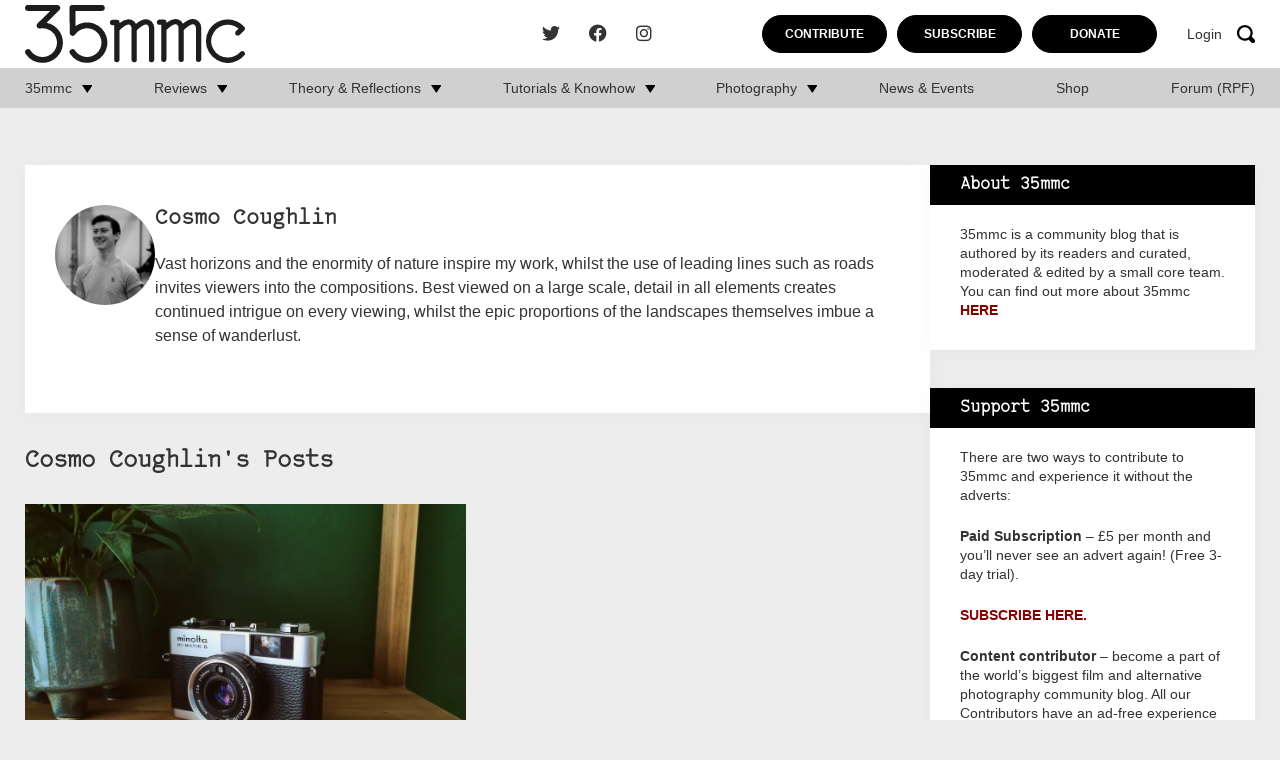

--- FILE ---
content_type: text/css
request_url: https://www.35mmc.com/wp-content/themes/35mmc/library/css/style.css?47
body_size: 40224
content:
@import url(https://use.typekit.net/qcl8yzt.css);@charset "UTF-8";
/* Third Party Payload
================================================ */
/*!
 * Bootstrap Grid v4.1.2 (https://getbootstrap.com/)
 * Copyright 2011-2018 The Bootstrap Authors
 * Copyright 2011-2018 Twitter, Inc.
 * Licensed under MIT (https://github.com/twbs/bootstrap/blob/master/LICENSE)
 */
html {
  box-sizing: border-box;
  -ms-overflow-style: scrollbar;
}

*,
*::before,
*::after {
  box-sizing: inherit;
}

.container {
  width: 100%;
  padding-right: 15px;
  padding-left: 15px;
  margin-right: auto;
  margin-left: auto;
}

@media (min-width: 1025px) {
  .container {
    max-width: 1320px;
  }
}
@media (min-width: 1200px) {
  .container {
    max-width: 1500px;
    padding-right: 25px;
    padding-left: 25px;
  }
}
.container-fluid {
  width: 100%;
  padding-right: 15px;
  padding-left: 15px;
  margin-right: auto;
  margin-left: auto;
}

.row {
  display: flex;
  flex-wrap: wrap;
  margin-right: -15px;
  margin-left: -15px;
}

.no-gutters {
  margin-right: 0;
  margin-left: 0;
}

.no-gutters > .col,
.no-gutters > [class*=col-] {
  padding-right: 0;
  padding-left: 0;
}

.col-1, .col-2, .col-3, .col-4, .col-5, .col-6, .col-7, .col-8, .col-9, .col-10, .col-11, .col-12, .col,
.col-auto, .col-sm-1, .col-sm-2, .col-sm-3, .col-sm-4, .col-sm-5, .col-sm-6, .col-sm-7, .col-sm-8, .col-sm-9, .col-sm-10, .col-sm-11, .col-sm-12, .col-sm,
.col-sm-auto, .col-md-1, .col-md-2, .col-md-3, .col-md-4, .col-md-5, .col-md-6, .col-md-7, .col-md-8, .col-md-9, .col-md-10, .col-md-11, .col-md-12, .col-md,
.col-md-auto, .col-lg-1, .col-lg-2, .col-lg-3, .col-lg-4, .col-lg-5, .col-lg-6, .col-lg-7, .col-lg-8, .col-lg-9, .col-lg-10, .col-lg-11, .col-lg-12, .col-lg,
.col-lg-auto, .col-xl-1, .col-xl-2, .col-xl-3, .col-xl-4, .col-xl-5, .col-xl-6, .col-xl-7, .col-xl-8, .col-xl-9, .col-xl-10, .col-xl-11, .col-xl-12, .col-xl,
.col-xl-auto {
  position: relative;
  width: 100%;
  min-height: 1px;
  padding-right: 15px;
  padding-left: 15px;
}

.col {
  flex-basis: 0;
  flex-grow: 1;
  max-width: 100%;
}

.col-auto {
  flex: 0 0 auto;
  width: auto;
  max-width: none;
}

.col-1 {
  flex: 0 0 8.333333%;
  max-width: 8.333333%;
}

.col-2 {
  flex: 0 0 16.666667%;
  max-width: 16.666667%;
}

.col-3 {
  flex: 0 0 25%;
  max-width: 25%;
}

.col-4 {
  flex: 0 0 33.333333%;
  max-width: 33.333333%;
}

.col-5 {
  flex: 0 0 41.666667%;
  max-width: 41.666667%;
}

.col-6 {
  flex: 0 0 50%;
  max-width: 50%;
}

.col-7 {
  flex: 0 0 58.333333%;
  max-width: 58.333333%;
}

.col-8 {
  flex: 0 0 66.666667%;
  max-width: 66.666667%;
}

.col-9 {
  flex: 0 0 75%;
  max-width: 75%;
}

.col-10 {
  flex: 0 0 83.333333%;
  max-width: 83.333333%;
}

.col-11 {
  flex: 0 0 91.666667%;
  max-width: 91.666667%;
}

.col-12 {
  flex: 0 0 100%;
  max-width: 100%;
}

.order-first {
  order: -1;
}

.order-last {
  order: 13;
}

.order-0 {
  order: 0;
}

.order-1 {
  order: 1;
}

.order-2 {
  order: 2;
}

.order-3 {
  order: 3;
}

.order-4 {
  order: 4;
}

.order-5 {
  order: 5;
}

.order-6 {
  order: 6;
}

.order-7 {
  order: 7;
}

.order-8 {
  order: 8;
}

.order-9 {
  order: 9;
}

.order-10 {
  order: 10;
}

.order-11 {
  order: 11;
}

.order-12 {
  order: 12;
}

.offset-1 {
  margin-left: 8.333333%;
}

.offset-2 {
  margin-left: 16.666667%;
}

.offset-3 {
  margin-left: 25%;
}

.offset-4 {
  margin-left: 33.333333%;
}

.offset-5 {
  margin-left: 41.666667%;
}

.offset-6 {
  margin-left: 50%;
}

.offset-7 {
  margin-left: 58.333333%;
}

.offset-8 {
  margin-left: 66.666667%;
}

.offset-9 {
  margin-left: 75%;
}

.offset-10 {
  margin-left: 83.333333%;
}

.offset-11 {
  margin-left: 91.666667%;
}

@media (min-width: 576px) {
  .col-sm {
    flex-basis: 0;
    flex-grow: 1;
    max-width: 100%;
  }
  .col-sm-auto {
    flex: 0 0 auto;
    width: auto;
    max-width: none;
  }
  .col-sm-1 {
    flex: 0 0 8.333333%;
    max-width: 8.333333%;
  }
  .col-sm-2 {
    flex: 0 0 16.666667%;
    max-width: 16.666667%;
  }
  .col-sm-3 {
    flex: 0 0 25%;
    max-width: 25%;
  }
  .col-sm-4 {
    flex: 0 0 33.333333%;
    max-width: 33.333333%;
  }
  .col-sm-5 {
    flex: 0 0 41.666667%;
    max-width: 41.666667%;
  }
  .col-sm-6 {
    flex: 0 0 50%;
    max-width: 50%;
  }
  .col-sm-7 {
    flex: 0 0 58.333333%;
    max-width: 58.333333%;
  }
  .col-sm-8 {
    flex: 0 0 66.666667%;
    max-width: 66.666667%;
  }
  .col-sm-9 {
    flex: 0 0 75%;
    max-width: 75%;
  }
  .col-sm-10 {
    flex: 0 0 83.333333%;
    max-width: 83.333333%;
  }
  .col-sm-11 {
    flex: 0 0 91.666667%;
    max-width: 91.666667%;
  }
  .col-sm-12 {
    flex: 0 0 100%;
    max-width: 100%;
  }
  .order-sm-first {
    order: -1;
  }
  .order-sm-last {
    order: 13;
  }
  .order-sm-0 {
    order: 0;
  }
  .order-sm-1 {
    order: 1;
  }
  .order-sm-2 {
    order: 2;
  }
  .order-sm-3 {
    order: 3;
  }
  .order-sm-4 {
    order: 4;
  }
  .order-sm-5 {
    order: 5;
  }
  .order-sm-6 {
    order: 6;
  }
  .order-sm-7 {
    order: 7;
  }
  .order-sm-8 {
    order: 8;
  }
  .order-sm-9 {
    order: 9;
  }
  .order-sm-10 {
    order: 10;
  }
  .order-sm-11 {
    order: 11;
  }
  .order-sm-12 {
    order: 12;
  }
  .offset-sm-0 {
    margin-left: 0;
  }
  .offset-sm-1 {
    margin-left: 8.333333%;
  }
  .offset-sm-2 {
    margin-left: 16.666667%;
  }
  .offset-sm-3 {
    margin-left: 25%;
  }
  .offset-sm-4 {
    margin-left: 33.333333%;
  }
  .offset-sm-5 {
    margin-left: 41.666667%;
  }
  .offset-sm-6 {
    margin-left: 50%;
  }
  .offset-sm-7 {
    margin-left: 58.333333%;
  }
  .offset-sm-8 {
    margin-left: 66.666667%;
  }
  .offset-sm-9 {
    margin-left: 75%;
  }
  .offset-sm-10 {
    margin-left: 83.333333%;
  }
  .offset-sm-11 {
    margin-left: 91.666667%;
  }
}
@media (min-width: 768px) {
  .col-md {
    flex-basis: 0;
    flex-grow: 1;
    max-width: 100%;
  }
  .col-md-auto {
    flex: 0 0 auto;
    width: auto;
    max-width: none;
  }
  .col-md-1 {
    flex: 0 0 8.333333%;
    max-width: 8.333333%;
  }
  .col-md-2 {
    flex: 0 0 16.666667%;
    max-width: 16.666667%;
  }
  .col-md-3 {
    flex: 0 0 25%;
    max-width: 25%;
  }
  .col-md-4 {
    flex: 0 0 33.333333%;
    max-width: 33.333333%;
  }
  .col-md-5 {
    flex: 0 0 41.666667%;
    max-width: 41.666667%;
  }
  .col-md-6 {
    flex: 0 0 50%;
    max-width: 50%;
  }
  .col-md-7 {
    flex: 0 0 58.333333%;
    max-width: 58.333333%;
  }
  .col-md-8 {
    flex: 0 0 66.666667%;
    max-width: 66.666667%;
  }
  .col-md-9 {
    flex: 0 0 75%;
    max-width: 75%;
  }
  .col-md-10 {
    flex: 0 0 83.333333%;
    max-width: 83.333333%;
  }
  .col-md-11 {
    flex: 0 0 91.666667%;
    max-width: 91.666667%;
  }
  .col-md-12 {
    flex: 0 0 100%;
    max-width: 100%;
  }
  .order-md-first {
    order: -1;
  }
  .order-md-last {
    order: 13;
  }
  .order-md-0 {
    order: 0;
  }
  .order-md-1 {
    order: 1;
  }
  .order-md-2 {
    order: 2;
  }
  .order-md-3 {
    order: 3;
  }
  .order-md-4 {
    order: 4;
  }
  .order-md-5 {
    order: 5;
  }
  .order-md-6 {
    order: 6;
  }
  .order-md-7 {
    order: 7;
  }
  .order-md-8 {
    order: 8;
  }
  .order-md-9 {
    order: 9;
  }
  .order-md-10 {
    order: 10;
  }
  .order-md-11 {
    order: 11;
  }
  .order-md-12 {
    order: 12;
  }
  .offset-md-0 {
    margin-left: 0;
  }
  .offset-md-1 {
    margin-left: 8.333333%;
  }
  .offset-md-2 {
    margin-left: 16.666667%;
  }
  .offset-md-3 {
    margin-left: 25%;
  }
  .offset-md-4 {
    margin-left: 33.333333%;
  }
  .offset-md-5 {
    margin-left: 41.666667%;
  }
  .offset-md-6 {
    margin-left: 50%;
  }
  .offset-md-7 {
    margin-left: 58.333333%;
  }
  .offset-md-8 {
    margin-left: 66.666667%;
  }
  .offset-md-9 {
    margin-left: 75%;
  }
  .offset-md-10 {
    margin-left: 83.333333%;
  }
  .offset-md-11 {
    margin-left: 91.666667%;
  }
}
@media (min-width: 992px) {
  .col-lg {
    flex-basis: 0;
    flex-grow: 1;
    max-width: 100%;
  }
  .col-lg-auto {
    flex: 0 0 auto;
    width: auto;
    max-width: none;
  }
  .col-lg-1 {
    flex: 0 0 8.333333%;
    max-width: 8.333333%;
  }
  .col-lg-2 {
    flex: 0 0 16.666667%;
    max-width: 16.666667%;
  }
  .col-lg-3 {
    flex: 0 0 25%;
    max-width: 25%;
  }
  .col-lg-4 {
    flex: 0 0 33.333333%;
    max-width: 33.333333%;
  }
  .col-lg-5 {
    flex: 0 0 41.666667%;
    max-width: 41.666667%;
  }
  .col-lg-6 {
    flex: 0 0 50%;
    max-width: 50%;
  }
  .col-lg-7 {
    flex: 0 0 58.333333%;
    max-width: 58.333333%;
  }
  .col-lg-8 {
    flex: 0 0 66.666667%;
    max-width: 66.666667%;
  }
  .col-lg-9 {
    flex: 0 0 75%;
    max-width: 75%;
  }
  .col-lg-10 {
    flex: 0 0 83.333333%;
    max-width: 83.333333%;
  }
  .col-lg-11 {
    flex: 0 0 91.666667%;
    max-width: 91.666667%;
  }
  .col-lg-12 {
    flex: 0 0 100%;
    max-width: 100%;
  }
  .order-lg-first {
    order: -1;
  }
  .order-lg-last {
    order: 13;
  }
  .order-lg-0 {
    order: 0;
  }
  .order-lg-1 {
    order: 1;
  }
  .order-lg-2 {
    order: 2;
  }
  .order-lg-3 {
    order: 3;
  }
  .order-lg-4 {
    order: 4;
  }
  .order-lg-5 {
    order: 5;
  }
  .order-lg-6 {
    order: 6;
  }
  .order-lg-7 {
    order: 7;
  }
  .order-lg-8 {
    order: 8;
  }
  .order-lg-9 {
    order: 9;
  }
  .order-lg-10 {
    order: 10;
  }
  .order-lg-11 {
    order: 11;
  }
  .order-lg-12 {
    order: 12;
  }
  .offset-lg-0 {
    margin-left: 0;
  }
  .offset-lg-1 {
    margin-left: 8.333333%;
  }
  .offset-lg-2 {
    margin-left: 16.666667%;
  }
  .offset-lg-3 {
    margin-left: 25%;
  }
  .offset-lg-4 {
    margin-left: 33.333333%;
  }
  .offset-lg-5 {
    margin-left: 41.666667%;
  }
  .offset-lg-6 {
    margin-left: 50%;
  }
  .offset-lg-7 {
    margin-left: 58.333333%;
  }
  .offset-lg-8 {
    margin-left: 66.666667%;
  }
  .offset-lg-9 {
    margin-left: 75%;
  }
  .offset-lg-10 {
    margin-left: 83.333333%;
  }
  .offset-lg-11 {
    margin-left: 91.666667%;
  }
}
@media (min-width: 1200px) {
  .col-xl {
    flex-basis: 0;
    flex-grow: 1;
    max-width: 100%;
  }
  .col-xl-auto {
    flex: 0 0 auto;
    width: auto;
    max-width: none;
  }
  .col-xl-1 {
    flex: 0 0 8.333333%;
    max-width: 8.333333%;
  }
  .col-xl-2 {
    flex: 0 0 16.666667%;
    max-width: 16.666667%;
  }
  .col-xl-3 {
    flex: 0 0 25%;
    max-width: 25%;
  }
  .col-xl-4 {
    flex: 0 0 33.333333%;
    max-width: 33.333333%;
  }
  .col-xl-5 {
    flex: 0 0 41.666667%;
    max-width: 41.666667%;
  }
  .col-xl-6 {
    flex: 0 0 50%;
    max-width: 50%;
  }
  .col-xl-7 {
    flex: 0 0 58.333333%;
    max-width: 58.333333%;
  }
  .col-xl-8 {
    flex: 0 0 66.666667%;
    max-width: 66.666667%;
  }
  .col-xl-9 {
    flex: 0 0 75%;
    max-width: 75%;
  }
  .col-xl-10 {
    flex: 0 0 83.333333%;
    max-width: 83.333333%;
  }
  .col-xl-11 {
    flex: 0 0 91.666667%;
    max-width: 91.666667%;
  }
  .col-xl-12 {
    flex: 0 0 100%;
    max-width: 100%;
  }
  .order-xl-first {
    order: -1;
  }
  .order-xl-last {
    order: 13;
  }
  .order-xl-0 {
    order: 0;
  }
  .order-xl-1 {
    order: 1;
  }
  .order-xl-2 {
    order: 2;
  }
  .order-xl-3 {
    order: 3;
  }
  .order-xl-4 {
    order: 4;
  }
  .order-xl-5 {
    order: 5;
  }
  .order-xl-6 {
    order: 6;
  }
  .order-xl-7 {
    order: 7;
  }
  .order-xl-8 {
    order: 8;
  }
  .order-xl-9 {
    order: 9;
  }
  .order-xl-10 {
    order: 10;
  }
  .order-xl-11 {
    order: 11;
  }
  .order-xl-12 {
    order: 12;
  }
  .offset-xl-0 {
    margin-left: 0;
  }
  .offset-xl-1 {
    margin-left: 8.333333%;
  }
  .offset-xl-2 {
    margin-left: 16.666667%;
  }
  .offset-xl-3 {
    margin-left: 25%;
  }
  .offset-xl-4 {
    margin-left: 33.333333%;
  }
  .offset-xl-5 {
    margin-left: 41.666667%;
  }
  .offset-xl-6 {
    margin-left: 50%;
  }
  .offset-xl-7 {
    margin-left: 58.333333%;
  }
  .offset-xl-8 {
    margin-left: 66.666667%;
  }
  .offset-xl-9 {
    margin-left: 75%;
  }
  .offset-xl-10 {
    margin-left: 83.333333%;
  }
  .offset-xl-11 {
    margin-left: 91.666667%;
  }
}
.d-none {
  display: none !important;
}

.d-inline {
  display: inline !important;
}

.d-inline-block {
  display: inline-block !important;
}

.d-block {
  display: block !important;
}

.d-table {
  display: table !important;
}

.d-table-row {
  display: table-row !important;
}

.d-table-cell {
  display: table-cell !important;
}

.d-flex {
  display: flex !important;
}

.d-inline-flex {
  display: inline-flex !important;
}

@media (min-width: 576px) {
  .d-sm-none {
    display: none !important;
  }
  .d-sm-inline {
    display: inline !important;
  }
  .d-sm-inline-block {
    display: inline-block !important;
  }
  .d-sm-block {
    display: block !important;
  }
  .d-sm-table {
    display: table !important;
  }
  .d-sm-table-row {
    display: table-row !important;
  }
  .d-sm-table-cell {
    display: table-cell !important;
  }
  .d-sm-flex {
    display: flex !important;
  }
  .d-sm-inline-flex {
    display: inline-flex !important;
  }
}
@media (min-width: 768px) {
  .d-md-none {
    display: none !important;
  }
  .d-md-inline {
    display: inline !important;
  }
  .d-md-inline-block {
    display: inline-block !important;
  }
  .d-md-block {
    display: block !important;
  }
  .d-md-table {
    display: table !important;
  }
  .d-md-table-row {
    display: table-row !important;
  }
  .d-md-table-cell {
    display: table-cell !important;
  }
  .d-md-flex {
    display: flex !important;
  }
  .d-md-inline-flex {
    display: inline-flex !important;
  }
}
@media (min-width: 992px) {
  .d-lg-none {
    display: none !important;
  }
  .d-lg-inline {
    display: inline !important;
  }
  .d-lg-inline-block {
    display: inline-block !important;
  }
  .d-lg-block {
    display: block !important;
  }
  .d-lg-table {
    display: table !important;
  }
  .d-lg-table-row {
    display: table-row !important;
  }
  .d-lg-table-cell {
    display: table-cell !important;
  }
  .d-lg-flex {
    display: flex !important;
  }
  .d-lg-inline-flex {
    display: inline-flex !important;
  }
}
@media (min-width: 1200px) {
  .d-xl-none {
    display: none !important;
  }
  .d-xl-inline {
    display: inline !important;
  }
  .d-xl-inline-block {
    display: inline-block !important;
  }
  .d-xl-block {
    display: block !important;
  }
  .d-xl-table {
    display: table !important;
  }
  .d-xl-table-row {
    display: table-row !important;
  }
  .d-xl-table-cell {
    display: table-cell !important;
  }
  .d-xl-flex {
    display: flex !important;
  }
  .d-xl-inline-flex {
    display: inline-flex !important;
  }
}
@media print {
  .d-print-none {
    display: none !important;
  }
  .d-print-inline {
    display: inline !important;
  }
  .d-print-inline-block {
    display: inline-block !important;
  }
  .d-print-block {
    display: block !important;
  }
  .d-print-table {
    display: table !important;
  }
  .d-print-table-row {
    display: table-row !important;
  }
  .d-print-table-cell {
    display: table-cell !important;
  }
  .d-print-flex {
    display: flex !important;
  }
  .d-print-inline-flex {
    display: inline-flex !important;
  }
}
.flex-row {
  flex-direction: row !important;
}

.flex-column {
  flex-direction: column !important;
}

.flex-row-reverse {
  flex-direction: row-reverse !important;
}

.flex-column-reverse {
  flex-direction: column-reverse !important;
}

.flex-wrap {
  flex-wrap: wrap !important;
}

.flex-nowrap {
  flex-wrap: nowrap !important;
}

.flex-wrap-reverse {
  flex-wrap: wrap-reverse !important;
}

.flex-fill {
  flex: 1 1 auto !important;
}

.flex-grow-0 {
  flex-grow: 0 !important;
}

.flex-grow-1 {
  flex-grow: 1 !important;
}

.flex-shrink-0 {
  flex-shrink: 0 !important;
}

.flex-shrink-1 {
  flex-shrink: 1 !important;
}

.justify-content-start {
  justify-content: flex-start !important;
}

.justify-content-end {
  justify-content: flex-end !important;
}

.justify-content-center {
  justify-content: center !important;
}

.justify-content-between {
  justify-content: space-between !important;
}

.justify-content-around {
  justify-content: space-around !important;
}

.align-items-start {
  align-items: flex-start !important;
}

.align-items-end {
  align-items: flex-end !important;
}

.align-items-center {
  align-items: center !important;
}

.align-items-baseline {
  align-items: baseline !important;
}

.align-items-stretch {
  align-items: stretch !important;
}

.align-content-start {
  align-content: flex-start !important;
}

.align-content-end {
  align-content: flex-end !important;
}

.align-content-center {
  align-content: center !important;
}

.align-content-between {
  align-content: space-between !important;
}

.align-content-around {
  align-content: space-around !important;
}

.align-content-stretch {
  align-content: stretch !important;
}

.align-self-auto {
  align-self: auto !important;
}

.align-self-start {
  align-self: flex-start !important;
}

.align-self-end {
  align-self: flex-end !important;
}

.align-self-center {
  align-self: center !important;
}

.align-self-baseline {
  align-self: baseline !important;
}

.align-self-stretch {
  align-self: stretch !important;
}

@media (min-width: 576px) {
  .flex-sm-row {
    flex-direction: row !important;
  }
  .flex-sm-column {
    flex-direction: column !important;
  }
  .flex-sm-row-reverse {
    flex-direction: row-reverse !important;
  }
  .flex-sm-column-reverse {
    flex-direction: column-reverse !important;
  }
  .flex-sm-wrap {
    flex-wrap: wrap !important;
  }
  .flex-sm-nowrap {
    flex-wrap: nowrap !important;
  }
  .flex-sm-wrap-reverse {
    flex-wrap: wrap-reverse !important;
  }
  .flex-sm-fill {
    flex: 1 1 auto !important;
  }
  .flex-sm-grow-0 {
    flex-grow: 0 !important;
  }
  .flex-sm-grow-1 {
    flex-grow: 1 !important;
  }
  .flex-sm-shrink-0 {
    flex-shrink: 0 !important;
  }
  .flex-sm-shrink-1 {
    flex-shrink: 1 !important;
  }
  .justify-content-sm-start {
    justify-content: flex-start !important;
  }
  .justify-content-sm-end {
    justify-content: flex-end !important;
  }
  .justify-content-sm-center {
    justify-content: center !important;
  }
  .justify-content-sm-between {
    justify-content: space-between !important;
  }
  .justify-content-sm-around {
    justify-content: space-around !important;
  }
  .align-items-sm-start {
    align-items: flex-start !important;
  }
  .align-items-sm-end {
    align-items: flex-end !important;
  }
  .align-items-sm-center {
    align-items: center !important;
  }
  .align-items-sm-baseline {
    align-items: baseline !important;
  }
  .align-items-sm-stretch {
    align-items: stretch !important;
  }
  .align-content-sm-start {
    align-content: flex-start !important;
  }
  .align-content-sm-end {
    align-content: flex-end !important;
  }
  .align-content-sm-center {
    align-content: center !important;
  }
  .align-content-sm-between {
    align-content: space-between !important;
  }
  .align-content-sm-around {
    align-content: space-around !important;
  }
  .align-content-sm-stretch {
    align-content: stretch !important;
  }
  .align-self-sm-auto {
    align-self: auto !important;
  }
  .align-self-sm-start {
    align-self: flex-start !important;
  }
  .align-self-sm-end {
    align-self: flex-end !important;
  }
  .align-self-sm-center {
    align-self: center !important;
  }
  .align-self-sm-baseline {
    align-self: baseline !important;
  }
  .align-self-sm-stretch {
    align-self: stretch !important;
  }
}
@media (min-width: 768px) {
  .flex-md-row {
    flex-direction: row !important;
  }
  .flex-md-column {
    flex-direction: column !important;
  }
  .flex-md-row-reverse {
    flex-direction: row-reverse !important;
  }
  .flex-md-column-reverse {
    flex-direction: column-reverse !important;
  }
  .flex-md-wrap {
    flex-wrap: wrap !important;
  }
  .flex-md-nowrap {
    flex-wrap: nowrap !important;
  }
  .flex-md-wrap-reverse {
    flex-wrap: wrap-reverse !important;
  }
  .flex-md-fill {
    flex: 1 1 auto !important;
  }
  .flex-md-grow-0 {
    flex-grow: 0 !important;
  }
  .flex-md-grow-1 {
    flex-grow: 1 !important;
  }
  .flex-md-shrink-0 {
    flex-shrink: 0 !important;
  }
  .flex-md-shrink-1 {
    flex-shrink: 1 !important;
  }
  .justify-content-md-start {
    justify-content: flex-start !important;
  }
  .justify-content-md-end {
    justify-content: flex-end !important;
  }
  .justify-content-md-center {
    justify-content: center !important;
  }
  .justify-content-md-between {
    justify-content: space-between !important;
  }
  .justify-content-md-around {
    justify-content: space-around !important;
  }
  .align-items-md-start {
    align-items: flex-start !important;
  }
  .align-items-md-end {
    align-items: flex-end !important;
  }
  .align-items-md-center {
    align-items: center !important;
  }
  .align-items-md-baseline {
    align-items: baseline !important;
  }
  .align-items-md-stretch {
    align-items: stretch !important;
  }
  .align-content-md-start {
    align-content: flex-start !important;
  }
  .align-content-md-end {
    align-content: flex-end !important;
  }
  .align-content-md-center {
    align-content: center !important;
  }
  .align-content-md-between {
    align-content: space-between !important;
  }
  .align-content-md-around {
    align-content: space-around !important;
  }
  .align-content-md-stretch {
    align-content: stretch !important;
  }
  .align-self-md-auto {
    align-self: auto !important;
  }
  .align-self-md-start {
    align-self: flex-start !important;
  }
  .align-self-md-end {
    align-self: flex-end !important;
  }
  .align-self-md-center {
    align-self: center !important;
  }
  .align-self-md-baseline {
    align-self: baseline !important;
  }
  .align-self-md-stretch {
    align-self: stretch !important;
  }
}
@media (min-width: 992px) {
  .flex-lg-row {
    flex-direction: row !important;
  }
  .flex-lg-column {
    flex-direction: column !important;
  }
  .flex-lg-row-reverse {
    flex-direction: row-reverse !important;
  }
  .flex-lg-column-reverse {
    flex-direction: column-reverse !important;
  }
  .flex-lg-wrap {
    flex-wrap: wrap !important;
  }
  .flex-lg-nowrap {
    flex-wrap: nowrap !important;
  }
  .flex-lg-wrap-reverse {
    flex-wrap: wrap-reverse !important;
  }
  .flex-lg-fill {
    flex: 1 1 auto !important;
  }
  .flex-lg-grow-0 {
    flex-grow: 0 !important;
  }
  .flex-lg-grow-1 {
    flex-grow: 1 !important;
  }
  .flex-lg-shrink-0 {
    flex-shrink: 0 !important;
  }
  .flex-lg-shrink-1 {
    flex-shrink: 1 !important;
  }
  .justify-content-lg-start {
    justify-content: flex-start !important;
  }
  .justify-content-lg-end {
    justify-content: flex-end !important;
  }
  .justify-content-lg-center {
    justify-content: center !important;
  }
  .justify-content-lg-between {
    justify-content: space-between !important;
  }
  .justify-content-lg-around {
    justify-content: space-around !important;
  }
  .align-items-lg-start {
    align-items: flex-start !important;
  }
  .align-items-lg-end {
    align-items: flex-end !important;
  }
  .align-items-lg-center {
    align-items: center !important;
  }
  .align-items-lg-baseline {
    align-items: baseline !important;
  }
  .align-items-lg-stretch {
    align-items: stretch !important;
  }
  .align-content-lg-start {
    align-content: flex-start !important;
  }
  .align-content-lg-end {
    align-content: flex-end !important;
  }
  .align-content-lg-center {
    align-content: center !important;
  }
  .align-content-lg-between {
    align-content: space-between !important;
  }
  .align-content-lg-around {
    align-content: space-around !important;
  }
  .align-content-lg-stretch {
    align-content: stretch !important;
  }
  .align-self-lg-auto {
    align-self: auto !important;
  }
  .align-self-lg-start {
    align-self: flex-start !important;
  }
  .align-self-lg-end {
    align-self: flex-end !important;
  }
  .align-self-lg-center {
    align-self: center !important;
  }
  .align-self-lg-baseline {
    align-self: baseline !important;
  }
  .align-self-lg-stretch {
    align-self: stretch !important;
  }
}
@media (min-width: 1200px) {
  .flex-xl-row {
    flex-direction: row !important;
  }
  .flex-xl-column {
    flex-direction: column !important;
  }
  .flex-xl-row-reverse {
    flex-direction: row-reverse !important;
  }
  .flex-xl-column-reverse {
    flex-direction: column-reverse !important;
  }
  .flex-xl-wrap {
    flex-wrap: wrap !important;
  }
  .flex-xl-nowrap {
    flex-wrap: nowrap !important;
  }
  .flex-xl-wrap-reverse {
    flex-wrap: wrap-reverse !important;
  }
  .flex-xl-fill {
    flex: 1 1 auto !important;
  }
  .flex-xl-grow-0 {
    flex-grow: 0 !important;
  }
  .flex-xl-grow-1 {
    flex-grow: 1 !important;
  }
  .flex-xl-shrink-0 {
    flex-shrink: 0 !important;
  }
  .flex-xl-shrink-1 {
    flex-shrink: 1 !important;
  }
  .justify-content-xl-start {
    justify-content: flex-start !important;
  }
  .justify-content-xl-end {
    justify-content: flex-end !important;
  }
  .justify-content-xl-center {
    justify-content: center !important;
  }
  .justify-content-xl-between {
    justify-content: space-between !important;
  }
  .justify-content-xl-around {
    justify-content: space-around !important;
  }
  .align-items-xl-start {
    align-items: flex-start !important;
  }
  .align-items-xl-end {
    align-items: flex-end !important;
  }
  .align-items-xl-center {
    align-items: center !important;
  }
  .align-items-xl-baseline {
    align-items: baseline !important;
  }
  .align-items-xl-stretch {
    align-items: stretch !important;
  }
  .align-content-xl-start {
    align-content: flex-start !important;
  }
  .align-content-xl-end {
    align-content: flex-end !important;
  }
  .align-content-xl-center {
    align-content: center !important;
  }
  .align-content-xl-between {
    align-content: space-between !important;
  }
  .align-content-xl-around {
    align-content: space-around !important;
  }
  .align-content-xl-stretch {
    align-content: stretch !important;
  }
  .align-self-xl-auto {
    align-self: auto !important;
  }
  .align-self-xl-start {
    align-self: flex-start !important;
  }
  .align-self-xl-end {
    align-self: flex-end !important;
  }
  .align-self-xl-center {
    align-self: center !important;
  }
  .align-self-xl-baseline {
    align-self: baseline !important;
  }
  .align-self-xl-stretch {
    align-self: stretch !important;
  }
}

/*!
 * animate.css -http://daneden.me/animate
 * Version - 3.7.0
 * Licensed under the MIT license - http://opensource.org/licenses/MIT
 *
 * Copyright (c) 2018 Daniel Eden
 */
@keyframes bounce {
  from, 20%, 53%, 80%, to {
    animation-timing-function: cubic-bezier(0.215, 0.61, 0.355, 1);
    transform: translate3d(0, 0, 0);
  }
  40%, 43% {
    animation-timing-function: cubic-bezier(0.755, 0.05, 0.855, 0.06);
    transform: translate3d(0, -30px, 0);
  }
  70% {
    animation-timing-function: cubic-bezier(0.755, 0.05, 0.855, 0.06);
    transform: translate3d(0, -15px, 0);
  }
  90% {
    transform: translate3d(0, -4px, 0);
  }
}
.bounce {
  animation-name: bounce;
  transform-origin: center bottom;
}
@keyframes flash {
  from, 50%, to {
    opacity: 1;
  }
  25%, 75% {
    opacity: 0;
  }
}
.flash {
  animation-name: flash;
}

/* originally authored by Nick Pettit - https://github.com/nickpettit/glide */
@keyframes pulse {
  from {
    transform: scale3d(1, 1, 1);
  }
  50% {
    transform: scale3d(1.05, 1.05, 1.05);
  }
  to {
    transform: scale3d(1, 1, 1);
  }
}
.pulse {
  animation-name: pulse;
}
@keyframes rubberBand {
  from {
    transform: scale3d(1, 1, 1);
  }
  30% {
    transform: scale3d(1.25, 0.75, 1);
  }
  40% {
    transform: scale3d(0.75, 1.25, 1);
  }
  50% {
    transform: scale3d(1.15, 0.85, 1);
  }
  65% {
    transform: scale3d(0.95, 1.05, 1);
  }
  75% {
    transform: scale3d(1.05, 0.95, 1);
  }
  to {
    transform: scale3d(1, 1, 1);
  }
}
.rubberBand {
  animation-name: rubberBand;
}
@keyframes shake {
  from, to {
    transform: translate3d(0, 0, 0);
  }
  10%, 30%, 50%, 70%, 90% {
    transform: translate3d(-10px, 0, 0);
  }
  20%, 40%, 60%, 80% {
    transform: translate3d(10px, 0, 0);
  }
}
.shake {
  animation-name: shake;
}
@keyframes headShake {
  0% {
    transform: translateX(0);
  }
  6.5% {
    transform: translateX(-6px) rotateY(-9deg);
  }
  18.5% {
    transform: translateX(5px) rotateY(7deg);
  }
  31.5% {
    transform: translateX(-3px) rotateY(-5deg);
  }
  43.5% {
    transform: translateX(2px) rotateY(3deg);
  }
  50% {
    transform: translateX(0);
  }
}
.headShake {
  animation-timing-function: ease-in-out;
  animation-name: headShake;
}
@keyframes swing {
  20% {
    transform: rotate3d(0, 0, 1, 15deg);
  }
  40% {
    transform: rotate3d(0, 0, 1, -10deg);
  }
  60% {
    transform: rotate3d(0, 0, 1, 5deg);
  }
  80% {
    transform: rotate3d(0, 0, 1, -5deg);
  }
  to {
    transform: rotate3d(0, 0, 1, 0deg);
  }
}
.swing {
  transform-origin: top center;
  animation-name: swing;
}
@keyframes tada {
  from {
    transform: scale3d(1, 1, 1);
  }
  10%, 20% {
    transform: scale3d(0.9, 0.9, 0.9) rotate3d(0, 0, 1, -3deg);
  }
  30%, 50%, 70%, 90% {
    transform: scale3d(1.1, 1.1, 1.1) rotate3d(0, 0, 1, 3deg);
  }
  40%, 60%, 80% {
    transform: scale3d(1.1, 1.1, 1.1) rotate3d(0, 0, 1, -3deg);
  }
  to {
    transform: scale3d(1, 1, 1);
  }
}
.tada {
  animation-name: tada;
}

/* originally authored by Nick Pettit - https://github.com/nickpettit/glide */
@keyframes wobble {
  from {
    transform: translate3d(0, 0, 0);
  }
  15% {
    transform: translate3d(-25%, 0, 0) rotate3d(0, 0, 1, -5deg);
  }
  30% {
    transform: translate3d(20%, 0, 0) rotate3d(0, 0, 1, 3deg);
  }
  45% {
    transform: translate3d(-15%, 0, 0) rotate3d(0, 0, 1, -3deg);
  }
  60% {
    transform: translate3d(10%, 0, 0) rotate3d(0, 0, 1, 2deg);
  }
  75% {
    transform: translate3d(-5%, 0, 0) rotate3d(0, 0, 1, -1deg);
  }
  to {
    transform: translate3d(0, 0, 0);
  }
}
.wobble {
  animation-name: wobble;
}
@keyframes jello {
  from, 11.1%, to {
    transform: translate3d(0, 0, 0);
  }
  22.2% {
    transform: skewX(-12.5deg) skewY(-12.5deg);
  }
  33.3% {
    transform: skewX(6.25deg) skewY(6.25deg);
  }
  44.4% {
    transform: skewX(-3.125deg) skewY(-3.125deg);
  }
  55.5% {
    transform: skewX(1.5625deg) skewY(1.5625deg);
  }
  66.6% {
    transform: skewX(-0.78125deg) skewY(-0.78125deg);
  }
  77.7% {
    transform: skewX(0.390625deg) skewY(0.390625deg);
  }
  88.8% {
    transform: skewX(-0.1953125deg) skewY(-0.1953125deg);
  }
}
.jello {
  animation-name: jello;
  transform-origin: center;
}
@keyframes heartBeat {
  0% {
    transform: scale(1);
  }
  14% {
    transform: scale(1.3);
  }
  28% {
    transform: scale(1);
  }
  42% {
    transform: scale(1.3);
  }
  70% {
    transform: scale(1);
  }
}
.heartBeat {
  animation-name: heartBeat;
  animation-duration: 1.3s;
  animation-timing-function: ease-in-out;
}
@keyframes bounceIn {
  from, 20%, 40%, 60%, 80%, to {
    animation-timing-function: cubic-bezier(0.215, 0.61, 0.355, 1);
  }
  0% {
    opacity: 0;
    transform: scale3d(0.3, 0.3, 0.3);
  }
  20% {
    transform: scale3d(1.1, 1.1, 1.1);
  }
  40% {
    transform: scale3d(0.9, 0.9, 0.9);
  }
  60% {
    opacity: 1;
    transform: scale3d(1.03, 1.03, 1.03);
  }
  80% {
    transform: scale3d(0.97, 0.97, 0.97);
  }
  to {
    opacity: 1;
    transform: scale3d(1, 1, 1);
  }
}
.bounceIn {
  animation-duration: 0.75s;
  animation-name: bounceIn;
}
@keyframes bounceInDown {
  from, 60%, 75%, 90%, to {
    animation-timing-function: cubic-bezier(0.215, 0.61, 0.355, 1);
  }
  0% {
    opacity: 0;
    transform: translate3d(0, -3000px, 0);
  }
  60% {
    opacity: 1;
    transform: translate3d(0, 25px, 0);
  }
  75% {
    transform: translate3d(0, -10px, 0);
  }
  90% {
    transform: translate3d(0, 5px, 0);
  }
  to {
    transform: translate3d(0, 0, 0);
  }
}
.bounceInDown {
  animation-name: bounceInDown;
}
@keyframes bounceInLeft {
  from, 60%, 75%, 90%, to {
    animation-timing-function: cubic-bezier(0.215, 0.61, 0.355, 1);
  }
  0% {
    opacity: 0;
    transform: translate3d(-3000px, 0, 0);
  }
  60% {
    opacity: 1;
    transform: translate3d(25px, 0, 0);
  }
  75% {
    transform: translate3d(-10px, 0, 0);
  }
  90% {
    transform: translate3d(5px, 0, 0);
  }
  to {
    transform: translate3d(0, 0, 0);
  }
}
.bounceInLeft {
  animation-name: bounceInLeft;
}
@keyframes bounceInRight {
  from, 60%, 75%, 90%, to {
    animation-timing-function: cubic-bezier(0.215, 0.61, 0.355, 1);
  }
  from {
    opacity: 0;
    transform: translate3d(3000px, 0, 0);
  }
  60% {
    opacity: 1;
    transform: translate3d(-25px, 0, 0);
  }
  75% {
    transform: translate3d(10px, 0, 0);
  }
  90% {
    transform: translate3d(-5px, 0, 0);
  }
  to {
    transform: translate3d(0, 0, 0);
  }
}
.bounceInRight {
  animation-name: bounceInRight;
}
@keyframes bounceInUp {
  from, 60%, 75%, 90%, to {
    animation-timing-function: cubic-bezier(0.215, 0.61, 0.355, 1);
  }
  from {
    opacity: 0;
    transform: translate3d(0, 3000px, 0);
  }
  60% {
    opacity: 1;
    transform: translate3d(0, -20px, 0);
  }
  75% {
    transform: translate3d(0, 10px, 0);
  }
  90% {
    transform: translate3d(0, -5px, 0);
  }
  to {
    transform: translate3d(0, 0, 0);
  }
}
.bounceInUp {
  animation-name: bounceInUp;
}
@keyframes bounceOut {
  20% {
    transform: scale3d(0.9, 0.9, 0.9);
  }
  50%, 55% {
    opacity: 1;
    transform: scale3d(1.1, 1.1, 1.1);
  }
  to {
    opacity: 0;
    transform: scale3d(0.3, 0.3, 0.3);
  }
}
.bounceOut {
  animation-duration: 0.75s;
  animation-name: bounceOut;
}
@keyframes bounceOutDown {
  20% {
    transform: translate3d(0, 10px, 0);
  }
  40%, 45% {
    opacity: 1;
    transform: translate3d(0, -20px, 0);
  }
  to {
    opacity: 0;
    transform: translate3d(0, 2000px, 0);
  }
}
.bounceOutDown {
  animation-name: bounceOutDown;
}
@keyframes bounceOutLeft {
  20% {
    opacity: 1;
    transform: translate3d(20px, 0, 0);
  }
  to {
    opacity: 0;
    transform: translate3d(-2000px, 0, 0);
  }
}
.bounceOutLeft {
  animation-name: bounceOutLeft;
}
@keyframes bounceOutRight {
  20% {
    opacity: 1;
    transform: translate3d(-20px, 0, 0);
  }
  to {
    opacity: 0;
    transform: translate3d(2000px, 0, 0);
  }
}
.bounceOutRight {
  animation-name: bounceOutRight;
}
@keyframes bounceOutUp {
  20% {
    transform: translate3d(0, -10px, 0);
  }
  40%, 45% {
    opacity: 1;
    transform: translate3d(0, 20px, 0);
  }
  to {
    opacity: 0;
    transform: translate3d(0, -2000px, 0);
  }
}
.bounceOutUp {
  animation-name: bounceOutUp;
}
@keyframes fadeIn {
  from {
    opacity: 0;
  }
  to {
    opacity: 1;
  }
}
.fadeIn {
  animation-name: fadeIn;
}
@keyframes fadeInDown {
  from {
    opacity: 0;
    transform: translate3d(0, -100%, 0);
  }
  to {
    opacity: 1;
    transform: translate3d(0, 0, 0);
  }
}
.fadeInDown {
  animation-name: fadeInDown;
}
@keyframes fadeInDownBig {
  from {
    opacity: 0;
    transform: translate3d(0, -2000px, 0);
  }
  to {
    opacity: 1;
    transform: translate3d(0, 0, 0);
  }
}
.fadeInDownBig {
  animation-name: fadeInDownBig;
}
@keyframes fadeInLeft {
  from {
    opacity: 0;
    transform: translate3d(-100%, 0, 0);
  }
  to {
    opacity: 1;
    transform: translate3d(0, 0, 0);
  }
}
.fadeInLeft {
  animation-name: fadeInLeft;
}
@keyframes fadeInLeftBig {
  from {
    opacity: 0;
    transform: translate3d(-2000px, 0, 0);
  }
  to {
    opacity: 1;
    transform: translate3d(0, 0, 0);
  }
}
.fadeInLeftBig {
  animation-name: fadeInLeftBig;
}
@keyframes fadeInRight {
  from {
    opacity: 0;
    transform: translate3d(100%, 0, 0);
  }
  to {
    opacity: 1;
    transform: translate3d(0, 0, 0);
  }
}
.fadeInRight {
  animation-name: fadeInRight;
}
@keyframes fadeInRightBig {
  from {
    opacity: 0;
    transform: translate3d(2000px, 0, 0);
  }
  to {
    opacity: 1;
    transform: translate3d(0, 0, 0);
  }
}
.fadeInRightBig {
  animation-name: fadeInRightBig;
}
@keyframes fadeInUp {
  from {
    opacity: 0;
    transform: translate3d(0, 100%, 0);
  }
  to {
    opacity: 1;
    transform: translate3d(0, 0, 0);
  }
}
.fadeInUp {
  animation-name: fadeInUp;
}
@keyframes fadeInUpBig {
  from {
    opacity: 0;
    transform: translate3d(0, 2000px, 0);
  }
  to {
    opacity: 1;
    transform: translate3d(0, 0, 0);
  }
}
.fadeInUpBig {
  animation-name: fadeInUpBig;
}
@keyframes fadeOut {
  from {
    opacity: 1;
  }
  to {
    opacity: 0;
  }
}
.fadeOut {
  animation-name: fadeOut;
}
@keyframes fadeOutDown {
  from {
    opacity: 1;
  }
  to {
    opacity: 0;
    transform: translate3d(0, 100%, 0);
  }
}
.fadeOutDown {
  animation-name: fadeOutDown;
}
@keyframes fadeOutDownBig {
  from {
    opacity: 1;
  }
  to {
    opacity: 0;
    transform: translate3d(0, 2000px, 0);
  }
}
.fadeOutDownBig {
  animation-name: fadeOutDownBig;
}
@keyframes fadeOutLeft {
  from {
    opacity: 1;
  }
  to {
    opacity: 0;
    transform: translate3d(-100%, 0, 0);
  }
}
.fadeOutLeft {
  animation-name: fadeOutLeft;
}
@keyframes fadeOutLeftBig {
  from {
    opacity: 1;
  }
  to {
    opacity: 0;
    transform: translate3d(-2000px, 0, 0);
  }
}
.fadeOutLeftBig {
  animation-name: fadeOutLeftBig;
}
@keyframes fadeOutRight {
  from {
    opacity: 1;
  }
  to {
    opacity: 0;
    transform: translate3d(100%, 0, 0);
  }
}
.fadeOutRight {
  animation-name: fadeOutRight;
}
@keyframes fadeOutRightBig {
  from {
    opacity: 1;
  }
  to {
    opacity: 0;
    transform: translate3d(2000px, 0, 0);
  }
}
.fadeOutRightBig {
  animation-name: fadeOutRightBig;
}
@keyframes fadeOutUp {
  from {
    opacity: 1;
  }
  to {
    opacity: 0;
    transform: translate3d(0, -100%, 0);
  }
}
.fadeOutUp {
  animation-name: fadeOutUp;
}
@keyframes fadeOutUpBig {
  from {
    opacity: 1;
  }
  to {
    opacity: 0;
    transform: translate3d(0, -2000px, 0);
  }
}
.fadeOutUpBig {
  animation-name: fadeOutUpBig;
}
@keyframes flip {
  from {
    transform: perspective(400px) scale3d(1, 1, 1) translate3d(0, 0, 0) rotate3d(0, 1, 0, -360deg);
    animation-timing-function: ease-out;
  }
  40% {
    transform: perspective(400px) scale3d(1, 1, 1) translate3d(0, 0, 150px) rotate3d(0, 1, 0, -190deg);
    animation-timing-function: ease-out;
  }
  50% {
    transform: perspective(400px) scale3d(1, 1, 1) translate3d(0, 0, 150px) rotate3d(0, 1, 0, -170deg);
    animation-timing-function: ease-in;
  }
  80% {
    transform: perspective(400px) scale3d(0.95, 0.95, 0.95) translate3d(0, 0, 0) rotate3d(0, 1, 0, 0deg);
    animation-timing-function: ease-in;
  }
  to {
    transform: perspective(400px) scale3d(1, 1, 1) translate3d(0, 0, 0) rotate3d(0, 1, 0, 0deg);
    animation-timing-function: ease-in;
  }
}
.animated.flip {
  backface-visibility: visible;
  animation-name: flip;
}
@keyframes flipInX {
  from {
    transform: perspective(400px) rotate3d(1, 0, 0, 90deg);
    animation-timing-function: ease-in;
    opacity: 0;
  }
  40% {
    transform: perspective(400px) rotate3d(1, 0, 0, -20deg);
    animation-timing-function: ease-in;
  }
  60% {
    transform: perspective(400px) rotate3d(1, 0, 0, 10deg);
    opacity: 1;
  }
  80% {
    transform: perspective(400px) rotate3d(1, 0, 0, -5deg);
  }
  to {
    transform: perspective(400px);
  }
}
.flipInX {
  backface-visibility: visible !important;
  animation-name: flipInX;
}
@keyframes flipInY {
  from {
    transform: perspective(400px) rotate3d(0, 1, 0, 90deg);
    animation-timing-function: ease-in;
    opacity: 0;
  }
  40% {
    transform: perspective(400px) rotate3d(0, 1, 0, -20deg);
    animation-timing-function: ease-in;
  }
  60% {
    transform: perspective(400px) rotate3d(0, 1, 0, 10deg);
    opacity: 1;
  }
  80% {
    transform: perspective(400px) rotate3d(0, 1, 0, -5deg);
  }
  to {
    transform: perspective(400px);
  }
}
.flipInY {
  backface-visibility: visible !important;
  animation-name: flipInY;
}
@keyframes flipOutX {
  from {
    transform: perspective(400px);
  }
  30% {
    transform: perspective(400px) rotate3d(1, 0, 0, -20deg);
    opacity: 1;
  }
  to {
    transform: perspective(400px) rotate3d(1, 0, 0, 90deg);
    opacity: 0;
  }
}
.flipOutX {
  animation-duration: 0.75s;
  animation-name: flipOutX;
  backface-visibility: visible !important;
}
@keyframes flipOutY {
  from {
    transform: perspective(400px);
  }
  30% {
    transform: perspective(400px) rotate3d(0, 1, 0, -15deg);
    opacity: 1;
  }
  to {
    transform: perspective(400px) rotate3d(0, 1, 0, 90deg);
    opacity: 0;
  }
}
.flipOutY {
  animation-duration: 0.75s;
  backface-visibility: visible !important;
  animation-name: flipOutY;
}
@keyframes lightSpeedIn {
  from {
    transform: translate3d(100%, 0, 0) skewX(-30deg);
    opacity: 0;
  }
  60% {
    transform: skewX(20deg);
    opacity: 1;
  }
  80% {
    transform: skewX(-5deg);
  }
  to {
    transform: translate3d(0, 0, 0);
  }
}
.lightSpeedIn {
  animation-name: lightSpeedIn;
  animation-timing-function: ease-out;
}
@keyframes lightSpeedOut {
  from {
    opacity: 1;
  }
  to {
    transform: translate3d(100%, 0, 0) skewX(30deg);
    opacity: 0;
  }
}
.lightSpeedOut {
  animation-name: lightSpeedOut;
  animation-timing-function: ease-in;
}
@keyframes rotateIn {
  from {
    transform-origin: center;
    transform: rotate3d(0, 0, 1, -200deg);
    opacity: 0;
  }
  to {
    transform-origin: center;
    transform: translate3d(0, 0, 0);
    opacity: 1;
  }
}
.rotateIn {
  animation-name: rotateIn;
}
@keyframes rotateInDownLeft {
  from {
    transform-origin: left bottom;
    transform: rotate3d(0, 0, 1, -45deg);
    opacity: 0;
  }
  to {
    transform-origin: left bottom;
    transform: translate3d(0, 0, 0);
    opacity: 1;
  }
}
.rotateInDownLeft {
  animation-name: rotateInDownLeft;
}
@keyframes rotateInDownRight {
  from {
    transform-origin: right bottom;
    transform: rotate3d(0, 0, 1, 45deg);
    opacity: 0;
  }
  to {
    transform-origin: right bottom;
    transform: translate3d(0, 0, 0);
    opacity: 1;
  }
}
.rotateInDownRight {
  animation-name: rotateInDownRight;
}
@keyframes rotateInUpLeft {
  from {
    transform-origin: left bottom;
    transform: rotate3d(0, 0, 1, 45deg);
    opacity: 0;
  }
  to {
    transform-origin: left bottom;
    transform: translate3d(0, 0, 0);
    opacity: 1;
  }
}
.rotateInUpLeft {
  animation-name: rotateInUpLeft;
}
@keyframes rotateInUpRight {
  from {
    transform-origin: right bottom;
    transform: rotate3d(0, 0, 1, -90deg);
    opacity: 0;
  }
  to {
    transform-origin: right bottom;
    transform: translate3d(0, 0, 0);
    opacity: 1;
  }
}
.rotateInUpRight {
  animation-name: rotateInUpRight;
}
@keyframes rotateOut {
  from {
    transform-origin: center;
    opacity: 1;
  }
  to {
    transform-origin: center;
    transform: rotate3d(0, 0, 1, 200deg);
    opacity: 0;
  }
}
.rotateOut {
  animation-name: rotateOut;
}
@keyframes rotateOutDownLeft {
  from {
    transform-origin: left bottom;
    opacity: 1;
  }
  to {
    transform-origin: left bottom;
    transform: rotate3d(0, 0, 1, 45deg);
    opacity: 0;
  }
}
.rotateOutDownLeft {
  animation-name: rotateOutDownLeft;
}
@keyframes rotateOutDownRight {
  from {
    transform-origin: right bottom;
    opacity: 1;
  }
  to {
    transform-origin: right bottom;
    transform: rotate3d(0, 0, 1, -45deg);
    opacity: 0;
  }
}
.rotateOutDownRight {
  animation-name: rotateOutDownRight;
}
@keyframes rotateOutUpLeft {
  from {
    transform-origin: left bottom;
    opacity: 1;
  }
  to {
    transform-origin: left bottom;
    transform: rotate3d(0, 0, 1, -45deg);
    opacity: 0;
  }
}
.rotateOutUpLeft {
  animation-name: rotateOutUpLeft;
}
@keyframes rotateOutUpRight {
  from {
    transform-origin: right bottom;
    opacity: 1;
  }
  to {
    transform-origin: right bottom;
    transform: rotate3d(0, 0, 1, 90deg);
    opacity: 0;
  }
}
.rotateOutUpRight {
  animation-name: rotateOutUpRight;
}
@keyframes hinge {
  0% {
    transform-origin: top left;
    animation-timing-function: ease-in-out;
  }
  20%, 60% {
    transform: rotate3d(0, 0, 1, 80deg);
    transform-origin: top left;
    animation-timing-function: ease-in-out;
  }
  40%, 80% {
    transform: rotate3d(0, 0, 1, 60deg);
    transform-origin: top left;
    animation-timing-function: ease-in-out;
    opacity: 1;
  }
  to {
    transform: translate3d(0, 700px, 0);
    opacity: 0;
  }
}
.hinge {
  animation-duration: 2s;
  animation-name: hinge;
}
@keyframes jackInTheBox {
  from {
    opacity: 0;
    transform: scale(0.1) rotate(30deg);
    transform-origin: center bottom;
  }
  50% {
    transform: rotate(-10deg);
  }
  70% {
    transform: rotate(3deg);
  }
  to {
    opacity: 1;
    transform: scale(1);
  }
}
.jackInTheBox {
  animation-name: jackInTheBox;
}

/* originally authored by Nick Pettit - https://github.com/nickpettit/glide */
@keyframes rollIn {
  from {
    opacity: 0;
    transform: translate3d(-100%, 0, 0) rotate3d(0, 0, 1, -120deg);
  }
  to {
    opacity: 1;
    transform: translate3d(0, 0, 0);
  }
}
.rollIn {
  animation-name: rollIn;
}

/* originally authored by Nick Pettit - https://github.com/nickpettit/glide */
@keyframes rollOut {
  from {
    opacity: 1;
  }
  to {
    opacity: 0;
    transform: translate3d(100%, 0, 0) rotate3d(0, 0, 1, 120deg);
  }
}
.rollOut {
  animation-name: rollOut;
}
@keyframes zoomIn {
  from {
    opacity: 0;
    transform: scale3d(0.3, 0.3, 0.3);
  }
  50% {
    opacity: 1;
  }
}
.zoomIn {
  animation-name: zoomIn;
}
@keyframes zoomInDown {
  from {
    opacity: 0;
    transform: scale3d(0.1, 0.1, 0.1) translate3d(0, -1000px, 0);
    animation-timing-function: cubic-bezier(0.55, 0.055, 0.675, 0.19);
  }
  60% {
    opacity: 1;
    transform: scale3d(0.475, 0.475, 0.475) translate3d(0, 60px, 0);
    animation-timing-function: cubic-bezier(0.175, 0.885, 0.32, 1);
  }
}
.zoomInDown {
  animation-name: zoomInDown;
}
@keyframes zoomInLeft {
  from {
    opacity: 0;
    transform: scale3d(0.1, 0.1, 0.1) translate3d(-1000px, 0, 0);
    animation-timing-function: cubic-bezier(0.55, 0.055, 0.675, 0.19);
  }
  60% {
    opacity: 1;
    transform: scale3d(0.475, 0.475, 0.475) translate3d(10px, 0, 0);
    animation-timing-function: cubic-bezier(0.175, 0.885, 0.32, 1);
  }
}
.zoomInLeft {
  animation-name: zoomInLeft;
}
@keyframes zoomInRight {
  from {
    opacity: 0;
    transform: scale3d(0.1, 0.1, 0.1) translate3d(1000px, 0, 0);
    animation-timing-function: cubic-bezier(0.55, 0.055, 0.675, 0.19);
  }
  60% {
    opacity: 1;
    transform: scale3d(0.475, 0.475, 0.475) translate3d(-10px, 0, 0);
    animation-timing-function: cubic-bezier(0.175, 0.885, 0.32, 1);
  }
}
.zoomInRight {
  animation-name: zoomInRight;
}
@keyframes zoomInUp {
  from {
    opacity: 0;
    transform: scale3d(0.1, 0.1, 0.1) translate3d(0, 1000px, 0);
    animation-timing-function: cubic-bezier(0.55, 0.055, 0.675, 0.19);
  }
  60% {
    opacity: 1;
    transform: scale3d(0.475, 0.475, 0.475) translate3d(0, -60px, 0);
    animation-timing-function: cubic-bezier(0.175, 0.885, 0.32, 1);
  }
}
.zoomInUp {
  animation-name: zoomInUp;
}
@keyframes zoomOut {
  from {
    opacity: 1;
  }
  50% {
    opacity: 0;
    transform: scale3d(0.3, 0.3, 0.3);
  }
  to {
    opacity: 0;
  }
}
.zoomOut {
  animation-name: zoomOut;
}
@keyframes zoomOutDown {
  40% {
    opacity: 1;
    transform: scale3d(0.475, 0.475, 0.475) translate3d(0, -60px, 0);
    animation-timing-function: cubic-bezier(0.55, 0.055, 0.675, 0.19);
  }
  to {
    opacity: 0;
    transform: scale3d(0.1, 0.1, 0.1) translate3d(0, 2000px, 0);
    transform-origin: center bottom;
    animation-timing-function: cubic-bezier(0.175, 0.885, 0.32, 1);
  }
}
.zoomOutDown {
  animation-name: zoomOutDown;
}
@keyframes zoomOutLeft {
  40% {
    opacity: 1;
    transform: scale3d(0.475, 0.475, 0.475) translate3d(42px, 0, 0);
  }
  to {
    opacity: 0;
    transform: scale(0.1) translate3d(-2000px, 0, 0);
    transform-origin: left center;
  }
}
.zoomOutLeft {
  animation-name: zoomOutLeft;
}
@keyframes zoomOutRight {
  40% {
    opacity: 1;
    transform: scale3d(0.475, 0.475, 0.475) translate3d(-42px, 0, 0);
  }
  to {
    opacity: 0;
    transform: scale(0.1) translate3d(2000px, 0, 0);
    transform-origin: right center;
  }
}
.zoomOutRight {
  animation-name: zoomOutRight;
}
@keyframes zoomOutUp {
  40% {
    opacity: 1;
    transform: scale3d(0.475, 0.475, 0.475) translate3d(0, 60px, 0);
    animation-timing-function: cubic-bezier(0.55, 0.055, 0.675, 0.19);
  }
  to {
    opacity: 0;
    transform: scale3d(0.1, 0.1, 0.1) translate3d(0, -2000px, 0);
    transform-origin: center bottom;
    animation-timing-function: cubic-bezier(0.175, 0.885, 0.32, 1);
  }
}
.zoomOutUp {
  animation-name: zoomOutUp;
}
@keyframes slideInDown {
  from {
    transform: translate3d(0, -100%, 0);
    visibility: visible;
  }
  to {
    transform: translate3d(0, 0, 0);
  }
}
.slideInDown {
  animation-name: slideInDown;
}
@keyframes slideInLeft {
  from {
    transform: translate3d(-100%, 0, 0);
    visibility: visible;
  }
  to {
    transform: translate3d(0, 0, 0);
  }
}
.slideInLeft {
  animation-name: slideInLeft;
}
@keyframes slideInRight {
  from {
    transform: translate3d(100%, 0, 0);
    visibility: visible;
  }
  to {
    transform: translate3d(0, 0, 0);
  }
}
.slideInRight {
  animation-name: slideInRight;
}
@keyframes slideInUp {
  from {
    transform: translate3d(0, 100%, 0);
    visibility: visible;
  }
  to {
    transform: translate3d(0, 0, 0);
  }
}
.slideInUp {
  animation-name: slideInUp;
}
@keyframes slideOutDown {
  from {
    transform: translate3d(0, 0, 0);
  }
  to {
    visibility: hidden;
    transform: translate3d(0, 100%, 0);
  }
}
.slideOutDown {
  animation-name: slideOutDown;
}
@keyframes slideOutLeft {
  from {
    transform: translate3d(0, 0, 0);
  }
  to {
    visibility: hidden;
    transform: translate3d(-100%, 0, 0);
  }
}
.slideOutLeft {
  animation-name: slideOutLeft;
}
@keyframes slideOutRight {
  from {
    transform: translate3d(0, 0, 0);
  }
  to {
    visibility: hidden;
    transform: translate3d(100%, 0, 0);
  }
}
.slideOutRight {
  animation-name: slideOutRight;
}
@keyframes slideOutUp {
  from {
    transform: translate3d(0, 0, 0);
  }
  to {
    visibility: hidden;
    transform: translate3d(0, -100%, 0);
  }
}
.slideOutUp {
  animation-name: slideOutUp;
}

.animated {
  animation-duration: 1s;
  animation-fill-mode: both;
}

.animated.infinite {
  animation-iteration-count: infinite;
}

.animated.delay-1s {
  animation-delay: 1s;
}

.animated.delay-2s {
  animation-delay: 2s;
}

.animated.delay-3s {
  animation-delay: 3s;
}

.animated.delay-4s {
  animation-delay: 4s;
}

.animated.delay-5s {
  animation-delay: 5s;
}

.animated.fast {
  animation-duration: 800ms;
}

.animated.faster {
  animation-duration: 500ms;
}

.animated.slow {
  animation-duration: 2s;
}

.animated.slower {
  animation-duration: 3s;
}

@media (prefers-reduced-motion) {
  .animated {
    animation: unset !important;
    transition: none !important;
  }
}
/**
 * Swiper 8.1.3
 * Most modern mobile touch slider and framework with hardware accelerated transitions
 * https://swiperjs.com
 *
 * Copyright 2014-2022 Vladimir Kharlampidi
 *
 * Released under the MIT License
 *
 * Released on: April 20, 2022
 */
@font-face {
  font-family: "swiper-icons";
  src: url("data:application/font-woff;charset=utf-8;base64, [base64]//wADZ2x5ZgAAAywAAADMAAAD2MHtryVoZWFkAAABbAAAADAAAAA2E2+eoWhoZWEAAAGcAAAAHwAAACQC9gDzaG10eAAAAigAAAAZAAAArgJkABFsb2NhAAAC0AAAAFoAAABaFQAUGG1heHAAAAG8AAAAHwAAACAAcABAbmFtZQAAA/gAAAE5AAACXvFdBwlwb3N0AAAFNAAAAGIAAACE5s74hXjaY2BkYGAAYpf5Hu/j+W2+MnAzMYDAzaX6QjD6/4//Bxj5GA8AuRwMYGkAPywL13jaY2BkYGA88P8Agx4j+/8fQDYfA1AEBWgDAIB2BOoAeNpjYGRgYNBh4GdgYgABEMnIABJzYNADCQAACWgAsQB42mNgYfzCOIGBlYGB0YcxjYGBwR1Kf2WQZGhhYGBiYGVmgAFGBiQQkOaawtDAoMBQxXjg/wEGPcYDDA4wNUA2CCgwsAAAO4EL6gAAeNpj2M0gyAACqxgGNWBkZ2D4/wMA+xkDdgAAAHjaY2BgYGaAYBkGRgYQiAHyGMF8FgYHIM3DwMHABGQrMOgyWDLEM1T9/w8UBfEMgLzE////P/5//f/V/xv+r4eaAAeMbAxwIUYmIMHEgKYAYjUcsDAwsLKxc3BycfPw8jEQA/[base64]/uznmfPFBNODM2K7MTQ45YEAZqGP81AmGGcF3iPqOop0r1SPTaTbVkfUe4HXj97wYE+yNwWYxwWu4v1ugWHgo3S1XdZEVqWM7ET0cfnLGxWfkgR42o2PvWrDMBSFj/IHLaF0zKjRgdiVMwScNRAoWUoH78Y2icB/yIY09An6AH2Bdu/UB+yxopYshQiEvnvu0dURgDt8QeC8PDw7Fpji3fEA4z/PEJ6YOB5hKh4dj3EvXhxPqH/SKUY3rJ7srZ4FZnh1PMAtPhwP6fl2PMJMPDgeQ4rY8YT6Gzao0eAEA409DuggmTnFnOcSCiEiLMgxCiTI6Cq5DZUd3Qmp10vO0LaLTd2cjN4fOumlc7lUYbSQcZFkutRG7g6JKZKy0RmdLY680CDnEJ+UMkpFFe1RN7nxdVpXrC4aTtnaurOnYercZg2YVmLN/d/gczfEimrE/fs/bOuq29Zmn8tloORaXgZgGa78yO9/cnXm2BpaGvq25Dv9S4E9+5SIc9PqupJKhYFSSl47+Qcr1mYNAAAAeNptw0cKwkAAAMDZJA8Q7OUJvkLsPfZ6zFVERPy8qHh2YER+3i/BP83vIBLLySsoKimrqKqpa2hp6+jq6RsYGhmbmJqZSy0sraxtbO3sHRydnEMU4uR6yx7JJXveP7WrDycAAAAAAAH//wACeNpjYGRgYOABYhkgZgJCZgZNBkYGLQZtIJsFLMYAAAw3ALgAeNolizEKgDAQBCchRbC2sFER0YD6qVQiBCv/H9ezGI6Z5XBAw8CBK/m5iQQVauVbXLnOrMZv2oLdKFa8Pjuru2hJzGabmOSLzNMzvutpB3N42mNgZGBg4GKQYzBhYMxJLMlj4GBgAYow/P/PAJJhLM6sSoWKfWCAAwDAjgbRAAB42mNgYGBkAIIbCZo5IPrmUn0hGA0AO8EFTQAA");
  font-weight: 400;
  font-style: normal;
}
:root {
  --swiper-theme-color: #007aff;
}

.swiper {
  margin-left: auto;
  margin-right: auto;
  position: relative;
  overflow: hidden;
  list-style: none;
  padding: 0;
  /* Fix of Webkit flickering */
  z-index: 1;
}

.swiper-vertical > .swiper-wrapper {
  flex-direction: column;
}

.swiper-wrapper {
  position: relative;
  width: 100%;
  height: 100%;
  z-index: 1;
  display: flex;
  transition-property: transform;
  box-sizing: content-box;
}

.swiper-android .swiper-slide,
.swiper-wrapper {
  transform: translate3d(0px, 0, 0);
}

.swiper-pointer-events {
  touch-action: pan-y;
}

.swiper-pointer-events.swiper-vertical {
  touch-action: pan-x;
}

.swiper-slide {
  flex-shrink: 0;
  width: 100%;
  height: 100%;
  position: relative;
  transition-property: transform;
}

.swiper-slide-invisible-blank {
  visibility: hidden;
}

/* Auto Height */
.swiper-autoheight,
.swiper-autoheight .swiper-slide {
  height: auto;
}

.swiper-autoheight .swiper-wrapper {
  align-items: flex-start;
  transition-property: transform, height;
}

.swiper-backface-hidden .swiper-slide {
  transform: translateZ(0);
  backface-visibility: hidden;
}

/* 3D Effects */
.swiper-3d,
.swiper-3d.swiper-css-mode .swiper-wrapper {
  perspective: 1200px;
}

.swiper-3d .swiper-wrapper,
.swiper-3d .swiper-slide,
.swiper-3d .swiper-slide-shadow,
.swiper-3d .swiper-slide-shadow-left,
.swiper-3d .swiper-slide-shadow-right,
.swiper-3d .swiper-slide-shadow-top,
.swiper-3d .swiper-slide-shadow-bottom,
.swiper-3d .swiper-cube-shadow {
  transform-style: preserve-3d;
}

.swiper-3d .swiper-slide-shadow,
.swiper-3d .swiper-slide-shadow-left,
.swiper-3d .swiper-slide-shadow-right,
.swiper-3d .swiper-slide-shadow-top,
.swiper-3d .swiper-slide-shadow-bottom {
  position: absolute;
  left: 0;
  top: 0;
  width: 100%;
  height: 100%;
  pointer-events: none;
  z-index: 10;
}

.swiper-3d .swiper-slide-shadow {
  background: rgba(0, 0, 0, 0.15);
}

.swiper-3d .swiper-slide-shadow-left {
  background-image: linear-gradient(to left, rgba(0, 0, 0, 0.5), rgba(0, 0, 0, 0));
}

.swiper-3d .swiper-slide-shadow-right {
  background-image: linear-gradient(to right, rgba(0, 0, 0, 0.5), rgba(0, 0, 0, 0));
}

.swiper-3d .swiper-slide-shadow-top {
  background-image: linear-gradient(to top, rgba(0, 0, 0, 0.5), rgba(0, 0, 0, 0));
}

.swiper-3d .swiper-slide-shadow-bottom {
  background-image: linear-gradient(to bottom, rgba(0, 0, 0, 0.5), rgba(0, 0, 0, 0));
}

/* CSS Mode */
.swiper-css-mode > .swiper-wrapper {
  overflow: auto;
  scrollbar-width: none;
  /* For Firefox */
  -ms-overflow-style: none;
  /* For Internet Explorer and Edge */
}

.swiper-css-mode > .swiper-wrapper::-webkit-scrollbar {
  display: none;
}

.swiper-css-mode > .swiper-wrapper > .swiper-slide {
  scroll-snap-align: start start;
}

.swiper-horizontal.swiper-css-mode > .swiper-wrapper {
  scroll-snap-type: x mandatory;
}

.swiper-vertical.swiper-css-mode > .swiper-wrapper {
  scroll-snap-type: y mandatory;
}

.swiper-centered > .swiper-wrapper::before {
  content: "";
  flex-shrink: 0;
  order: 9999;
}

.swiper-centered.swiper-horizontal > .swiper-wrapper > .swiper-slide:first-child {
  margin-inline-start: var(--swiper-centered-offset-before);
}

.swiper-centered.swiper-horizontal > .swiper-wrapper::before {
  height: 100%;
  min-height: 1px;
  width: var(--swiper-centered-offset-after);
}

.swiper-centered.swiper-vertical > .swiper-wrapper > .swiper-slide:first-child {
  margin-block-start: var(--swiper-centered-offset-before);
}

.swiper-centered.swiper-vertical > .swiper-wrapper::before {
  width: 100%;
  min-width: 1px;
  height: var(--swiper-centered-offset-after);
}

.swiper-centered > .swiper-wrapper > .swiper-slide {
  scroll-snap-align: center center;
}

.swiper-virtual .swiper-slide {
  -webkit-backface-visibility: hidden;
  transform: translateZ(0);
}

.swiper-virtual.swiper-css-mode .swiper-wrapper::after {
  content: "";
  position: absolute;
  left: 0;
  top: 0;
  pointer-events: none;
}

.swiper-virtual.swiper-css-mode.swiper-horizontal .swiper-wrapper::after {
  height: 1px;
  width: var(--swiper-virtual-size);
}

.swiper-virtual.swiper-css-mode.swiper-vertical .swiper-wrapper::after {
  width: 1px;
  height: var(--swiper-virtual-size);
}

:root {
  --swiper-navigation-size: 44px;
  /*
  --swiper-navigation-color: var(--swiper-theme-color);
  */
}

.swiper-button-prev.swiper-button-disabled,
.swiper-button-next.swiper-button-disabled {
  opacity: 0.35;
  cursor: auto;
  pointer-events: none;
}

.swiper-button-prev,
.swiper-rtl .swiper-button-next {
  left: 10px;
  right: auto;
}

.swiper-button-prev:after,
.swiper-rtl .swiper-button-next:after {
  content: "prev";
}

.swiper-button-next,
.swiper-rtl .swiper-button-prev {
  right: 10px;
  left: auto;
}

.swiper-button-next:after,
.swiper-rtl .swiper-button-prev:after {
  content: "next";
}

.swiper-button-lock {
  display: none;
}

:root {
  /*
  --swiper-pagination-color: var(--swiper-theme-color);
  --swiper-pagination-bullet-size: 8px;
  --swiper-pagination-bullet-width: 8px;
  --swiper-pagination-bullet-height: 8px;
  --swiper-pagination-bullet-inactive-color: #000;
  --swiper-pagination-bullet-inactive-opacity: 0.2;
  --swiper-pagination-bullet-opacity: 1;
  --swiper-pagination-bullet-horizontal-gap: 4px;
  --swiper-pagination-bullet-vertical-gap: 6px;
  */
}

.swiper-pagination {
  position: absolute;
  text-align: center;
  transition: 300ms opacity;
  transform: translate3d(0, 0, 0);
  z-index: 10;
}

.swiper-pagination.swiper-pagination-hidden {
  opacity: 0;
}

/* Common Styles */
.swiper-pagination-fraction,
.swiper-pagination-custom,
.swiper-horizontal > .swiper-pagination-bullets,
.swiper-pagination-bullets.swiper-pagination-horizontal {
  bottom: 10px;
  left: 0;
  width: 100%;
}

/* Bullets */
.swiper-pagination-bullets-dynamic {
  overflow: hidden;
  font-size: 0;
}

.swiper-pagination-bullets-dynamic .swiper-pagination-bullet {
  transform: scale(0.33);
  position: relative;
}

.swiper-pagination-bullets-dynamic .swiper-pagination-bullet-active {
  transform: scale(1);
}

.swiper-pagination-bullets-dynamic .swiper-pagination-bullet-active-main {
  transform: scale(1);
}

.swiper-pagination-bullets-dynamic .swiper-pagination-bullet-active-prev {
  transform: scale(0.66);
}

.swiper-pagination-bullets-dynamic .swiper-pagination-bullet-active-prev-prev {
  transform: scale(0.33);
}

.swiper-pagination-bullets-dynamic .swiper-pagination-bullet-active-next {
  transform: scale(0.66);
}

.swiper-pagination-bullets-dynamic .swiper-pagination-bullet-active-next-next {
  transform: scale(0.33);
}

.swiper-pagination-bullet {
  width: var(--swiper-pagination-bullet-width, var(--swiper-pagination-bullet-size, 8px));
  height: var(--swiper-pagination-bullet-height, var(--swiper-pagination-bullet-size, 8px));
  display: inline-block;
  border-radius: 50%;
  background: var(--swiper-pagination-bullet-inactive-color, #000);
  opacity: var(--swiper-pagination-bullet-inactive-opacity, 0.2);
}

button.swiper-pagination-bullet {
  border: none;
  margin: 0;
  padding: 0;
  box-shadow: none;
  -webkit-appearance: none;
  -moz-appearance: none;
       appearance: none;
}

.swiper-pagination-clickable .swiper-pagination-bullet {
  cursor: pointer;
}

.swiper-pagination-bullet:only-child {
  display: none !important;
}

.swiper-pagination-bullet-active {
  opacity: var(--swiper-pagination-bullet-opacity, 1);
  background: var(--swiper-pagination-color, var(--swiper-theme-color));
}

.swiper-vertical > .swiper-pagination-bullets,
.swiper-pagination-vertical.swiper-pagination-bullets {
  right: 10px;
  top: 50%;
  transform: translate3d(0px, -50%, 0);
}

.swiper-vertical > .swiper-pagination-bullets .swiper-pagination-bullet,
.swiper-pagination-vertical.swiper-pagination-bullets .swiper-pagination-bullet {
  margin: var(--swiper-pagination-bullet-vertical-gap, 6px) 0;
  display: block;
}

.swiper-vertical > .swiper-pagination-bullets.swiper-pagination-bullets-dynamic,
.swiper-pagination-vertical.swiper-pagination-bullets.swiper-pagination-bullets-dynamic {
  top: 50%;
  transform: translateY(-50%);
  width: 8px;
}

.swiper-vertical > .swiper-pagination-bullets.swiper-pagination-bullets-dynamic .swiper-pagination-bullet,
.swiper-pagination-vertical.swiper-pagination-bullets.swiper-pagination-bullets-dynamic .swiper-pagination-bullet {
  display: inline-block;
  transition: 200ms transform, 200ms top;
}

.swiper-horizontal > .swiper-pagination-bullets .swiper-pagination-bullet,
.swiper-pagination-horizontal.swiper-pagination-bullets .swiper-pagination-bullet {
  margin: 0 var(--swiper-pagination-bullet-horizontal-gap, 4px);
}

.swiper-horizontal > .swiper-pagination-bullets.swiper-pagination-bullets-dynamic,
.swiper-pagination-horizontal.swiper-pagination-bullets.swiper-pagination-bullets-dynamic {
  left: 50%;
  transform: translateX(-50%);
  white-space: nowrap;
}

.swiper-horizontal > .swiper-pagination-bullets.swiper-pagination-bullets-dynamic .swiper-pagination-bullet,
.swiper-pagination-horizontal.swiper-pagination-bullets.swiper-pagination-bullets-dynamic .swiper-pagination-bullet {
  transition: 200ms transform, 200ms left;
}

.swiper-horizontal.swiper-rtl > .swiper-pagination-bullets-dynamic .swiper-pagination-bullet {
  transition: 200ms transform, 200ms right;
}

/* Progress */
.swiper-pagination-progressbar {
  background: rgba(0, 0, 0, 0.25);
  position: absolute;
}

.swiper-pagination-progressbar .swiper-pagination-progressbar-fill {
  background: var(--swiper-pagination-color, var(--swiper-theme-color));
  position: absolute;
  left: 0;
  top: 0;
  width: 100%;
  height: 100%;
  transform: scale(0);
  transform-origin: left top;
}

.swiper-rtl .swiper-pagination-progressbar .swiper-pagination-progressbar-fill {
  transform-origin: right top;
}

.swiper-horizontal > .swiper-pagination-progressbar,
.swiper-pagination-progressbar.swiper-pagination-horizontal,
.swiper-vertical > .swiper-pagination-progressbar.swiper-pagination-progressbar-opposite,
.swiper-pagination-progressbar.swiper-pagination-vertical.swiper-pagination-progressbar-opposite {
  width: 100%;
  height: 4px;
  left: 0;
  top: 0;
}

.swiper-vertical > .swiper-pagination-progressbar,
.swiper-pagination-progressbar.swiper-pagination-vertical,
.swiper-horizontal > .swiper-pagination-progressbar.swiper-pagination-progressbar-opposite,
.swiper-pagination-progressbar.swiper-pagination-horizontal.swiper-pagination-progressbar-opposite {
  width: 4px;
  height: 100%;
  left: 0;
  top: 0;
}

.swiper-pagination-lock {
  display: none;
}

/* Scrollbar */
.swiper-scrollbar {
  border-radius: 10px;
  position: relative;
  -ms-touch-action: none;
  background: rgba(0, 0, 0, 0.1);
}

.swiper-horizontal > .swiper-scrollbar {
  position: absolute;
  left: 1%;
  bottom: 3px;
  z-index: 50;
  height: 5px;
  width: 98%;
}

.swiper-vertical > .swiper-scrollbar {
  position: absolute;
  right: 3px;
  top: 1%;
  z-index: 50;
  width: 5px;
  height: 98%;
}

.swiper-scrollbar-drag {
  height: 100%;
  width: 100%;
  position: relative;
  background: rgba(0, 0, 0, 0.5);
  border-radius: 10px;
  left: 0;
  top: 0;
}

.swiper-scrollbar-cursor-drag {
  cursor: move;
}

.swiper-scrollbar-lock {
  display: none;
}

.swiper-zoom-container {
  width: 100%;
  height: 100%;
  display: flex;
  justify-content: center;
  align-items: center;
  text-align: center;
}

.swiper-zoom-container > img,
.swiper-zoom-container > svg,
.swiper-zoom-container > canvas {
  max-width: 100%;
  max-height: 100%;
  -o-object-fit: contain;
     object-fit: contain;
}

.swiper-slide-zoomed {
  cursor: move;
}

/* Preloader */
:root {
  /*
  --swiper-preloader-color: var(--swiper-theme-color);
  */
}

.swiper-lazy-preloader {
  width: 42px;
  height: 42px;
  position: absolute;
  left: 50%;
  top: 50%;
  margin-left: -21px;
  margin-top: -21px;
  z-index: 10;
  transform-origin: 50%;
  box-sizing: border-box;
  border: 4px solid var(--swiper-preloader-color, var(--swiper-theme-color));
  border-radius: 50%;
  border-top-color: transparent;
}

.swiper-slide-visible .swiper-lazy-preloader {
  animation: swiper-preloader-spin 1s infinite linear;
}

.swiper-lazy-preloader-white {
  --swiper-preloader-color: #fff;
}

.swiper-lazy-preloader-black {
  --swiper-preloader-color: #000;
}

@keyframes swiper-preloader-spin {
  0% {
    transform: rotate(0deg);
  }
  100% {
    transform: rotate(360deg);
  }
}
/* a11y */
.swiper .swiper-notification {
  position: absolute;
  left: 0;
  top: 0;
  pointer-events: none;
  opacity: 0;
  z-index: -1000;
}

.swiper-free-mode > .swiper-wrapper {
  transition-timing-function: ease-out;
  margin: 0 auto;
}

.swiper-grid > .swiper-wrapper {
  flex-wrap: wrap;
}

.swiper-grid-column > .swiper-wrapper {
  flex-wrap: wrap;
  flex-direction: column;
}

.swiper-fade.swiper-free-mode .swiper-slide {
  transition-timing-function: ease-out;
}

.swiper-fade .swiper-slide {
  pointer-events: none;
  transition-property: opacity;
}

.swiper-fade .swiper-slide .swiper-slide {
  pointer-events: none;
}

.swiper-fade .swiper-slide-active,
.swiper-fade .swiper-slide-active .swiper-slide-active {
  pointer-events: auto;
}

.swiper-cube {
  overflow: visible;
}

.swiper-cube .swiper-slide {
  pointer-events: none;
  backface-visibility: hidden;
  z-index: 1;
  visibility: hidden;
  transform-origin: 0 0;
  width: 100%;
  height: 100%;
}

.swiper-cube .swiper-slide .swiper-slide {
  pointer-events: none;
}

.swiper-cube.swiper-rtl .swiper-slide {
  transform-origin: 100% 0;
}

.swiper-cube .swiper-slide-active,
.swiper-cube .swiper-slide-active .swiper-slide-active {
  pointer-events: auto;
}

.swiper-cube .swiper-slide-active,
.swiper-cube .swiper-slide-next,
.swiper-cube .swiper-slide-prev,
.swiper-cube .swiper-slide-next + .swiper-slide {
  pointer-events: auto;
  visibility: visible;
}

.swiper-cube .swiper-slide-shadow-top,
.swiper-cube .swiper-slide-shadow-bottom,
.swiper-cube .swiper-slide-shadow-left,
.swiper-cube .swiper-slide-shadow-right {
  z-index: 0;
  backface-visibility: hidden;
}

.swiper-cube .swiper-cube-shadow {
  position: absolute;
  left: 0;
  bottom: 0px;
  width: 100%;
  height: 100%;
  opacity: 0.6;
  z-index: 0;
}

.swiper-cube .swiper-cube-shadow:before {
  content: "";
  background: #000;
  position: absolute;
  left: 0;
  top: 0;
  bottom: 0;
  right: 0;
  filter: blur(50px);
}

.swiper-flip {
  overflow: visible;
}

.swiper-flip .swiper-slide {
  pointer-events: none;
  backface-visibility: hidden;
  z-index: 1;
}

.swiper-flip .swiper-slide .swiper-slide {
  pointer-events: none;
}

.swiper-flip .swiper-slide-active,
.swiper-flip .swiper-slide-active .swiper-slide-active {
  pointer-events: auto;
}

.swiper-flip .swiper-slide-shadow-top,
.swiper-flip .swiper-slide-shadow-bottom,
.swiper-flip .swiper-slide-shadow-left,
.swiper-flip .swiper-slide-shadow-right {
  z-index: 0;
  backface-visibility: hidden;
}

.swiper-creative .swiper-slide {
  backface-visibility: hidden;
  overflow: hidden;
  transition-property: transform, opacity, height;
}

.swiper-cards {
  overflow: visible;
}

.swiper-cards .swiper-slide {
  transform-origin: center bottom;
  backface-visibility: hidden;
  overflow: hidden;
}

/*!
 * Font Awesome Free 6.1.1 by @fontawesome - https://fontawesome.com
 * License - https://fontawesome.com/license/free (Icons: CC BY 4.0, Fonts: SIL OFL 1.1, Code: MIT License)
 * Copyright 2022 Fonticons, Inc.
 */
.fa {
  font-family: var(--fa-style-family, "Font Awesome 6 Free");
  font-weight: var(--fa-style, 900);
}

.fa,
.fas,
.fa-solid,
.far,
.fa-regular,
.fal,
.fa-light,
.fat,
.fa-thin,
.fad,
.fa-duotone,
.fab,
.fa-brands {
  -moz-osx-font-smoothing: grayscale;
  -webkit-font-smoothing: antialiased;
  display: var(--fa-display, inline-block);
  font-style: normal;
  font-variant: normal;
  line-height: 1;
  text-rendering: auto;
}

.fa-1x {
  font-size: 1em;
}

.fa-2x {
  font-size: 2em;
}

.fa-3x {
  font-size: 3em;
}

.fa-4x {
  font-size: 4em;
}

.fa-5x {
  font-size: 5em;
}

.fa-6x {
  font-size: 6em;
}

.fa-7x {
  font-size: 7em;
}

.fa-8x {
  font-size: 8em;
}

.fa-9x {
  font-size: 9em;
}

.fa-10x {
  font-size: 10em;
}

.fa-2xs {
  font-size: 0.625em;
  line-height: 0.1em;
  vertical-align: 0.225em;
}

.fa-xs {
  font-size: 0.75em;
  line-height: 0.0833333337em;
  vertical-align: 0.125em;
}

.fa-sm {
  font-size: 0.875em;
  line-height: 0.0714285718em;
  vertical-align: 0.0535714295em;
}

.fa-lg {
  font-size: 1.25em;
  line-height: 0.05em;
  vertical-align: -0.075em;
}

.fa-xl {
  font-size: 1.5em;
  line-height: 0.0416666682em;
  vertical-align: -0.125em;
}

.fa-2xl {
  font-size: 2em;
  line-height: 0.03125em;
  vertical-align: -0.1875em;
}

.fa-fw {
  text-align: center;
  width: 1.25em;
}

.fa-ul {
  list-style-type: none;
  margin-left: var(--fa-li-margin, 2.5em);
  padding-left: 0;
}
.fa-ul > li {
  position: relative;
}

.fa-li {
  left: calc(var(--fa-li-width, 2em) * -1);
  position: absolute;
  text-align: center;
  width: var(--fa-li-width, 2em);
  line-height: inherit;
}

.fa-border {
  border-color: var(--fa-border-color, #eee);
  border-radius: var(--fa-border-radius, 0.1em);
  border-style: var(--fa-border-style, solid);
  border-width: var(--fa-border-width, 0.08em);
  padding: var(--fa-border-padding, 0.2em 0.25em 0.15em);
}

.fa-pull-left {
  float: left;
  margin-right: var(--fa-pull-margin, 0.3em);
}

.fa-pull-right {
  float: right;
  margin-left: var(--fa-pull-margin, 0.3em);
}

.fa-beat {
  animation-name: fa-beat;
  animation-delay: var(--fa-animation-delay, 0);
  animation-direction: var(--fa-animation-direction, normal);
  animation-duration: var(--fa-animation-duration, 1s);
  animation-iteration-count: var(--fa-animation-iteration-count, infinite);
  animation-timing-function: var(--fa-animation-timing, ease-in-out);
}

.fa-bounce {
  animation-name: fa-bounce;
  animation-delay: var(--fa-animation-delay, 0);
  animation-direction: var(--fa-animation-direction, normal);
  animation-duration: var(--fa-animation-duration, 1s);
  animation-iteration-count: var(--fa-animation-iteration-count, infinite);
  animation-timing-function: var(--fa-animation-timing, cubic-bezier(0.28, 0.84, 0.42, 1));
}

.fa-fade {
  animation-name: fa-fade;
  animation-delay: var(--fa-animation-delay, 0);
  animation-direction: var(--fa-animation-direction, normal);
  animation-duration: var(--fa-animation-duration, 1s);
  animation-iteration-count: var(--fa-animation-iteration-count, infinite);
  animation-timing-function: var(--fa-animation-timing, cubic-bezier(0.4, 0, 0.6, 1));
}

.fa-beat-fade {
  animation-name: fa-beat-fade;
  animation-delay: var(--fa-animation-delay, 0);
  animation-direction: var(--fa-animation-direction, normal);
  animation-duration: var(--fa-animation-duration, 1s);
  animation-iteration-count: var(--fa-animation-iteration-count, infinite);
  animation-timing-function: var(--fa-animation-timing, cubic-bezier(0.4, 0, 0.6, 1));
}

.fa-flip {
  animation-name: fa-flip;
  animation-delay: var(--fa-animation-delay, 0);
  animation-direction: var(--fa-animation-direction, normal);
  animation-duration: var(--fa-animation-duration, 1s);
  animation-iteration-count: var(--fa-animation-iteration-count, infinite);
  animation-timing-function: var(--fa-animation-timing, ease-in-out);
}

.fa-shake {
  animation-name: fa-shake;
  animation-delay: var(--fa-animation-delay, 0);
  animation-direction: var(--fa-animation-direction, normal);
  animation-duration: var(--fa-animation-duration, 1s);
  animation-iteration-count: var(--fa-animation-iteration-count, infinite);
  animation-timing-function: var(--fa-animation-timing, linear);
}

.fa-spin {
  animation-name: fa-spin;
  animation-delay: var(--fa-animation-delay, 0);
  animation-direction: var(--fa-animation-direction, normal);
  animation-duration: var(--fa-animation-duration, 2s);
  animation-iteration-count: var(--fa-animation-iteration-count, infinite);
  animation-timing-function: var(--fa-animation-timing, linear);
}

.fa-spin-reverse {
  --fa-animation-direction: reverse;
}

.fa-pulse,
.fa-spin-pulse {
  animation-name: fa-spin;
  animation-direction: var(--fa-animation-direction, normal);
  animation-duration: var(--fa-animation-duration, 1s);
  animation-iteration-count: var(--fa-animation-iteration-count, infinite);
  animation-timing-function: var(--fa-animation-timing, steps(8));
}

@media (prefers-reduced-motion: reduce) {
  .fa-beat,
  .fa-bounce,
  .fa-fade,
  .fa-beat-fade,
  .fa-flip,
  .fa-pulse,
  .fa-shake,
  .fa-spin,
  .fa-spin-pulse {
    animation-delay: -1ms;
    animation-duration: 1ms;
    animation-iteration-count: 1;
    transition-delay: 0s;
    transition-duration: 0s;
  }
}
@keyframes fa-beat {
  0%, 90% {
    transform: scale(1);
  }
  45% {
    transform: scale(var(--fa-beat-scale, 1.25));
  }
}
@keyframes fa-bounce {
  0% {
    transform: scale(1, 1) translateY(0);
  }
  10% {
    transform: scale(var(--fa-bounce-start-scale-x, 1.1), var(--fa-bounce-start-scale-y, 0.9)) translateY(0);
  }
  30% {
    transform: scale(var(--fa-bounce-jump-scale-x, 0.9), var(--fa-bounce-jump-scale-y, 1.1)) translateY(var(--fa-bounce-height, -0.5em));
  }
  50% {
    transform: scale(var(--fa-bounce-land-scale-x, 1.05), var(--fa-bounce-land-scale-y, 0.95)) translateY(0);
  }
  57% {
    transform: scale(1, 1) translateY(var(--fa-bounce-rebound, -0.125em));
  }
  64% {
    transform: scale(1, 1) translateY(0);
  }
  100% {
    transform: scale(1, 1) translateY(0);
  }
}
@keyframes fa-fade {
  50% {
    opacity: var(--fa-fade-opacity, 0.4);
  }
}
@keyframes fa-beat-fade {
  0%, 100% {
    opacity: var(--fa-beat-fade-opacity, 0.4);
    transform: scale(1);
  }
  50% {
    opacity: 1;
    transform: scale(var(--fa-beat-fade-scale, 1.125));
  }
}
@keyframes fa-flip {
  50% {
    transform: rotate3d(var(--fa-flip-x, 0), var(--fa-flip-y, 1), var(--fa-flip-z, 0), var(--fa-flip-angle, -180deg));
  }
}
@keyframes fa-shake {
  0% {
    transform: rotate(-15deg);
  }
  4% {
    transform: rotate(15deg);
  }
  8%, 24% {
    transform: rotate(-18deg);
  }
  12%, 28% {
    transform: rotate(18deg);
  }
  16% {
    transform: rotate(-22deg);
  }
  20% {
    transform: rotate(22deg);
  }
  32% {
    transform: rotate(-12deg);
  }
  36% {
    transform: rotate(12deg);
  }
  40%, 100% {
    transform: rotate(0deg);
  }
}
@keyframes fa-spin {
  0% {
    transform: rotate(0deg);
  }
  100% {
    transform: rotate(360deg);
  }
}
.fa-rotate-90 {
  transform: rotate(90deg);
}

.fa-rotate-180 {
  transform: rotate(180deg);
}

.fa-rotate-270 {
  transform: rotate(270deg);
}

.fa-flip-horizontal {
  transform: scale(-1, 1);
}

.fa-flip-vertical {
  transform: scale(1, -1);
}

.fa-flip-both,
.fa-flip-horizontal.fa-flip-vertical {
  transform: scale(-1, -1);
}

.fa-rotate-by {
  transform: rotate(var(--fa-rotate-angle, none));
}

.fa-stack {
  display: inline-block;
  height: 2em;
  line-height: 2em;
  position: relative;
  vertical-align: middle;
  width: 2.5em;
}

.fa-stack-1x,
.fa-stack-2x {
  left: 0;
  position: absolute;
  text-align: center;
  width: 100%;
  z-index: var(--fa-stack-z-index, auto);
}

.fa-stack-1x {
  line-height: inherit;
}

.fa-stack-2x {
  font-size: 2em;
}

.fa-inverse {
  color: var(--fa-inverse, #fff);
}

/* Font Awesome uses the Unicode Private Use Area (PUA) to ensure screen
readers do not read off random characters that represent icons */
.fa-0::before {
  content: "0 ";
}

.fa-1::before {
  content: "1 ";
}

.fa-2::before {
  content: "2 ";
}

.fa-3::before {
  content: "3 ";
}

.fa-4::before {
  content: "4 ";
}

.fa-5::before {
  content: "5 ";
}

.fa-6::before {
  content: "6 ";
}

.fa-7::before {
  content: "7 ";
}

.fa-8::before {
  content: "8 ";
}

.fa-9::before {
  content: "9 ";
}

.fa-a::before {
  content: "A";
}

.fa-address-book::before {
  content: "\F2B9";
}

.fa-contact-book::before {
  content: "\F2B9";
}

.fa-address-card::before {
  content: "\F2BB";
}

.fa-contact-card::before {
  content: "\F2BB";
}

.fa-vcard::before {
  content: "\F2BB";
}

.fa-align-center::before {
  content: "\F037";
}

.fa-align-justify::before {
  content: "\F039";
}

.fa-align-left::before {
  content: "\F036";
}

.fa-align-right::before {
  content: "\F038";
}

.fa-anchor::before {
  content: "\F13D";
}

.fa-anchor-circle-check::before {
  content: "\E4AA";
}

.fa-anchor-circle-exclamation::before {
  content: "\E4AB";
}

.fa-anchor-circle-xmark::before {
  content: "\E4AC";
}

.fa-anchor-lock::before {
  content: "\E4AD";
}

.fa-angle-down::before {
  content: "\F107";
}

.fa-angle-left::before {
  content: "\F104";
}

.fa-angle-right::before {
  content: "\F105";
}

.fa-angle-up::before {
  content: "\F106";
}

.fa-angles-down::before {
  content: "\F103";
}

.fa-angle-double-down::before {
  content: "\F103";
}

.fa-angles-left::before {
  content: "\F100";
}

.fa-angle-double-left::before {
  content: "\F100";
}

.fa-angles-right::before {
  content: "\F101";
}

.fa-angle-double-right::before {
  content: "\F101";
}

.fa-angles-up::before {
  content: "\F102";
}

.fa-angle-double-up::before {
  content: "\F102";
}

.fa-ankh::before {
  content: "\F644";
}

.fa-apple-whole::before {
  content: "\F5D1";
}

.fa-apple-alt::before {
  content: "\F5D1";
}

.fa-archway::before {
  content: "\F557";
}

.fa-arrow-down::before {
  content: "\F063";
}

.fa-arrow-down-1-9::before {
  content: "\F162";
}

.fa-sort-numeric-asc::before {
  content: "\F162";
}

.fa-sort-numeric-down::before {
  content: "\F162";
}

.fa-arrow-down-9-1::before {
  content: "\F886";
}

.fa-sort-numeric-desc::before {
  content: "\F886";
}

.fa-sort-numeric-down-alt::before {
  content: "\F886";
}

.fa-arrow-down-a-z::before {
  content: "\F15D";
}

.fa-sort-alpha-asc::before {
  content: "\F15D";
}

.fa-sort-alpha-down::before {
  content: "\F15D";
}

.fa-arrow-down-long::before {
  content: "\F175";
}

.fa-long-arrow-down::before {
  content: "\F175";
}

.fa-arrow-down-short-wide::before {
  content: "\F884";
}

.fa-sort-amount-desc::before {
  content: "\F884";
}

.fa-sort-amount-down-alt::before {
  content: "\F884";
}

.fa-arrow-down-up-across-line::before {
  content: "\E4AF";
}

.fa-arrow-down-up-lock::before {
  content: "\E4B0";
}

.fa-arrow-down-wide-short::before {
  content: "\F160";
}

.fa-sort-amount-asc::before {
  content: "\F160";
}

.fa-sort-amount-down::before {
  content: "\F160";
}

.fa-arrow-down-z-a::before {
  content: "\F881";
}

.fa-sort-alpha-desc::before {
  content: "\F881";
}

.fa-sort-alpha-down-alt::before {
  content: "\F881";
}

.fa-arrow-left::before {
  content: "\F060";
}

.fa-arrow-left-long::before {
  content: "\F177";
}

.fa-long-arrow-left::before {
  content: "\F177";
}

.fa-arrow-pointer::before {
  content: "\F245";
}

.fa-mouse-pointer::before {
  content: "\F245";
}

.fa-arrow-right::before {
  content: "\F061";
}

.fa-arrow-right-arrow-left::before {
  content: "\F0EC";
}

.fa-exchange::before {
  content: "\F0EC";
}

.fa-arrow-right-from-bracket::before {
  content: "\F08B";
}

.fa-sign-out::before {
  content: "\F08B";
}

.fa-arrow-right-long::before {
  content: "\F178";
}

.fa-long-arrow-right::before {
  content: "\F178";
}

.fa-arrow-right-to-bracket::before {
  content: "\F090";
}

.fa-sign-in::before {
  content: "\F090";
}

.fa-arrow-right-to-city::before {
  content: "\E4B3";
}

.fa-arrow-rotate-left::before {
  content: "\F0E2";
}

.fa-arrow-left-rotate::before {
  content: "\F0E2";
}

.fa-arrow-rotate-back::before {
  content: "\F0E2";
}

.fa-arrow-rotate-backward::before {
  content: "\F0E2";
}

.fa-undo::before {
  content: "\F0E2";
}

.fa-arrow-rotate-right::before {
  content: "\F01E";
}

.fa-arrow-right-rotate::before {
  content: "\F01E";
}

.fa-arrow-rotate-forward::before {
  content: "\F01E";
}

.fa-redo::before {
  content: "\F01E";
}

.fa-arrow-trend-down::before {
  content: "\E097";
}

.fa-arrow-trend-up::before {
  content: "\E098";
}

.fa-arrow-turn-down::before {
  content: "\F149";
}

.fa-level-down::before {
  content: "\F149";
}

.fa-arrow-turn-up::before {
  content: "\F148";
}

.fa-level-up::before {
  content: "\F148";
}

.fa-arrow-up::before {
  content: "\F062";
}

.fa-arrow-up-1-9::before {
  content: "\F163";
}

.fa-sort-numeric-up::before {
  content: "\F163";
}

.fa-arrow-up-9-1::before {
  content: "\F887";
}

.fa-sort-numeric-up-alt::before {
  content: "\F887";
}

.fa-arrow-up-a-z::before {
  content: "\F15E";
}

.fa-sort-alpha-up::before {
  content: "\F15E";
}

.fa-arrow-up-from-bracket::before {
  content: "\E09A";
}

.fa-arrow-up-from-ground-water::before {
  content: "\E4B5";
}

.fa-arrow-up-from-water-pump::before {
  content: "\E4B6";
}

.fa-arrow-up-long::before {
  content: "\F176";
}

.fa-long-arrow-up::before {
  content: "\F176";
}

.fa-arrow-up-right-dots::before {
  content: "\E4B7";
}

.fa-arrow-up-right-from-square::before {
  content: "\F08E";
}

.fa-external-link::before {
  content: "\F08E";
}

.fa-arrow-up-short-wide::before {
  content: "\F885";
}

.fa-sort-amount-up-alt::before {
  content: "\F885";
}

.fa-arrow-up-wide-short::before {
  content: "\F161";
}

.fa-sort-amount-up::before {
  content: "\F161";
}

.fa-arrow-up-z-a::before {
  content: "\F882";
}

.fa-sort-alpha-up-alt::before {
  content: "\F882";
}

.fa-arrows-down-to-line::before {
  content: "\E4B8";
}

.fa-arrows-down-to-people::before {
  content: "\E4B9";
}

.fa-arrows-left-right::before {
  content: "\F07E";
}

.fa-arrows-h::before {
  content: "\F07E";
}

.fa-arrows-left-right-to-line::before {
  content: "\E4BA";
}

.fa-arrows-rotate::before {
  content: "\F021";
}

.fa-refresh::before {
  content: "\F021";
}

.fa-sync::before {
  content: "\F021";
}

.fa-arrows-spin::before {
  content: "\E4BB";
}

.fa-arrows-split-up-and-left::before {
  content: "\E4BC";
}

.fa-arrows-to-circle::before {
  content: "\E4BD";
}

.fa-arrows-to-dot::before {
  content: "\E4BE";
}

.fa-arrows-to-eye::before {
  content: "\E4BF";
}

.fa-arrows-turn-right::before {
  content: "\E4C0";
}

.fa-arrows-turn-to-dots::before {
  content: "\E4C1";
}

.fa-arrows-up-down::before {
  content: "\F07D";
}

.fa-arrows-v::before {
  content: "\F07D";
}

.fa-arrows-up-down-left-right::before {
  content: "\F047";
}

.fa-arrows::before {
  content: "\F047";
}

.fa-arrows-up-to-line::before {
  content: "\E4C2";
}

.fa-asterisk::before {
  content: "*";
}

.fa-at::before {
  content: "@";
}

.fa-atom::before {
  content: "\F5D2";
}

.fa-audio-description::before {
  content: "\F29E";
}

.fa-austral-sign::before {
  content: "\E0A9";
}

.fa-award::before {
  content: "\F559";
}

.fa-b::before {
  content: "B";
}

.fa-baby::before {
  content: "\F77C";
}

.fa-baby-carriage::before {
  content: "\F77D";
}

.fa-carriage-baby::before {
  content: "\F77D";
}

.fa-backward::before {
  content: "\F04A";
}

.fa-backward-fast::before {
  content: "\F049";
}

.fa-fast-backward::before {
  content: "\F049";
}

.fa-backward-step::before {
  content: "\F048";
}

.fa-step-backward::before {
  content: "\F048";
}

.fa-bacon::before {
  content: "\F7E5";
}

.fa-bacteria::before {
  content: "\E059";
}

.fa-bacterium::before {
  content: "\E05A";
}

.fa-bag-shopping::before {
  content: "\F290";
}

.fa-shopping-bag::before {
  content: "\F290";
}

.fa-bahai::before {
  content: "\F666";
}

.fa-baht-sign::before {
  content: "\E0AC";
}

.fa-ban::before {
  content: "\F05E";
}

.fa-cancel::before {
  content: "\F05E";
}

.fa-ban-smoking::before {
  content: "\F54D";
}

.fa-smoking-ban::before {
  content: "\F54D";
}

.fa-bandage::before {
  content: "\F462";
}

.fa-band-aid::before {
  content: "\F462";
}

.fa-barcode::before {
  content: "\F02A";
}

.fa-bars::before {
  content: "\F0C9";
}

.fa-navicon::before {
  content: "\F0C9";
}

.fa-bars-progress::before {
  content: "\F828";
}

.fa-tasks-alt::before {
  content: "\F828";
}

.fa-bars-staggered::before {
  content: "\F550";
}

.fa-reorder::before {
  content: "\F550";
}

.fa-stream::before {
  content: "\F550";
}

.fa-baseball::before {
  content: "\F433";
}

.fa-baseball-ball::before {
  content: "\F433";
}

.fa-baseball-bat-ball::before {
  content: "\F432";
}

.fa-basket-shopping::before {
  content: "\F291";
}

.fa-shopping-basket::before {
  content: "\F291";
}

.fa-basketball::before {
  content: "\F434";
}

.fa-basketball-ball::before {
  content: "\F434";
}

.fa-bath::before {
  content: "\F2CD";
}

.fa-bathtub::before {
  content: "\F2CD";
}

.fa-battery-empty::before {
  content: "\F244";
}

.fa-battery-0::before {
  content: "\F244";
}

.fa-battery-full::before {
  content: "\F240";
}

.fa-battery::before {
  content: "\F240";
}

.fa-battery-5::before {
  content: "\F240";
}

.fa-battery-half::before {
  content: "\F242";
}

.fa-battery-3::before {
  content: "\F242";
}

.fa-battery-quarter::before {
  content: "\F243";
}

.fa-battery-2::before {
  content: "\F243";
}

.fa-battery-three-quarters::before {
  content: "\F241";
}

.fa-battery-4::before {
  content: "\F241";
}

.fa-bed::before {
  content: "\F236";
}

.fa-bed-pulse::before {
  content: "\F487";
}

.fa-procedures::before {
  content: "\F487";
}

.fa-beer-mug-empty::before {
  content: "\F0FC";
}

.fa-beer::before {
  content: "\F0FC";
}

.fa-bell::before {
  content: "\F0F3";
}

.fa-bell-concierge::before {
  content: "\F562";
}

.fa-concierge-bell::before {
  content: "\F562";
}

.fa-bell-slash::before {
  content: "\F1F6";
}

.fa-bezier-curve::before {
  content: "\F55B";
}

.fa-bicycle::before {
  content: "\F206";
}

.fa-binoculars::before {
  content: "\F1E5";
}

.fa-biohazard::before {
  content: "\F780";
}

.fa-bitcoin-sign::before {
  content: "\E0B4";
}

.fa-blender::before {
  content: "\F517";
}

.fa-blender-phone::before {
  content: "\F6B6";
}

.fa-blog::before {
  content: "\F781";
}

.fa-bold::before {
  content: "\F032";
}

.fa-bolt::before {
  content: "\F0E7";
}

.fa-zap::before {
  content: "\F0E7";
}

.fa-bolt-lightning::before {
  content: "\E0B7";
}

.fa-bomb::before {
  content: "\F1E2";
}

.fa-bone::before {
  content: "\F5D7";
}

.fa-bong::before {
  content: "\F55C";
}

.fa-book::before {
  content: "\F02D";
}

.fa-book-atlas::before {
  content: "\F558";
}

.fa-atlas::before {
  content: "\F558";
}

.fa-book-bible::before {
  content: "\F647";
}

.fa-bible::before {
  content: "\F647";
}

.fa-book-bookmark::before {
  content: "\E0BB";
}

.fa-book-journal-whills::before {
  content: "\F66A";
}

.fa-journal-whills::before {
  content: "\F66A";
}

.fa-book-medical::before {
  content: "\F7E6";
}

.fa-book-open::before {
  content: "\F518";
}

.fa-book-open-reader::before {
  content: "\F5DA";
}

.fa-book-reader::before {
  content: "\F5DA";
}

.fa-book-quran::before {
  content: "\F687";
}

.fa-quran::before {
  content: "\F687";
}

.fa-book-skull::before {
  content: "\F6B7";
}

.fa-book-dead::before {
  content: "\F6B7";
}

.fa-bookmark::before {
  content: "\F02E";
}

.fa-border-all::before {
  content: "\F84C";
}

.fa-border-none::before {
  content: "\F850";
}

.fa-border-top-left::before {
  content: "\F853";
}

.fa-border-style::before {
  content: "\F853";
}

.fa-bore-hole::before {
  content: "\E4C3";
}

.fa-bottle-droplet::before {
  content: "\E4C4";
}

.fa-bottle-water::before {
  content: "\E4C5";
}

.fa-bowl-food::before {
  content: "\E4C6";
}

.fa-bowl-rice::before {
  content: "\E2EB";
}

.fa-bowling-ball::before {
  content: "\F436";
}

.fa-box::before {
  content: "\F466";
}

.fa-box-archive::before {
  content: "\F187";
}

.fa-archive::before {
  content: "\F187";
}

.fa-box-open::before {
  content: "\F49E";
}

.fa-box-tissue::before {
  content: "\E05B";
}

.fa-boxes-packing::before {
  content: "\E4C7";
}

.fa-boxes-stacked::before {
  content: "\F468";
}

.fa-boxes::before {
  content: "\F468";
}

.fa-boxes-alt::before {
  content: "\F468";
}

.fa-braille::before {
  content: "\F2A1";
}

.fa-brain::before {
  content: "\F5DC";
}

.fa-brazilian-real-sign::before {
  content: "\E46C";
}

.fa-bread-slice::before {
  content: "\F7EC";
}

.fa-bridge::before {
  content: "\E4C8";
}

.fa-bridge-circle-check::before {
  content: "\E4C9";
}

.fa-bridge-circle-exclamation::before {
  content: "\E4CA";
}

.fa-bridge-circle-xmark::before {
  content: "\E4CB";
}

.fa-bridge-lock::before {
  content: "\E4CC";
}

.fa-bridge-water::before {
  content: "\E4CE";
}

.fa-briefcase::before {
  content: "\F0B1";
}

.fa-briefcase-medical::before {
  content: "\F469";
}

.fa-broom::before {
  content: "\F51A";
}

.fa-broom-ball::before {
  content: "\F458";
}

.fa-quidditch::before {
  content: "\F458";
}

.fa-quidditch-broom-ball::before {
  content: "\F458";
}

.fa-brush::before {
  content: "\F55D";
}

.fa-bucket::before {
  content: "\E4CF";
}

.fa-bug::before {
  content: "\F188";
}

.fa-bug-slash::before {
  content: "\E490";
}

.fa-bugs::before {
  content: "\E4D0";
}

.fa-building::before {
  content: "\F1AD";
}

.fa-building-circle-arrow-right::before {
  content: "\E4D1";
}

.fa-building-circle-check::before {
  content: "\E4D2";
}

.fa-building-circle-exclamation::before {
  content: "\E4D3";
}

.fa-building-circle-xmark::before {
  content: "\E4D4";
}

.fa-building-columns::before {
  content: "\F19C";
}

.fa-bank::before {
  content: "\F19C";
}

.fa-institution::before {
  content: "\F19C";
}

.fa-museum::before {
  content: "\F19C";
}

.fa-university::before {
  content: "\F19C";
}

.fa-building-flag::before {
  content: "\E4D5";
}

.fa-building-lock::before {
  content: "\E4D6";
}

.fa-building-ngo::before {
  content: "\E4D7";
}

.fa-building-shield::before {
  content: "\E4D8";
}

.fa-building-un::before {
  content: "\E4D9";
}

.fa-building-user::before {
  content: "\E4DA";
}

.fa-building-wheat::before {
  content: "\E4DB";
}

.fa-bullhorn::before {
  content: "\F0A1";
}

.fa-bullseye::before {
  content: "\F140";
}

.fa-burger::before {
  content: "\F805";
}

.fa-hamburger::before {
  content: "\F805";
}

.fa-burst::before {
  content: "\E4DC";
}

.fa-bus::before {
  content: "\F207";
}

.fa-bus-simple::before {
  content: "\F55E";
}

.fa-bus-alt::before {
  content: "\F55E";
}

.fa-business-time::before {
  content: "\F64A";
}

.fa-briefcase-clock::before {
  content: "\F64A";
}

.fa-c::before {
  content: "C";
}

.fa-cake-candles::before {
  content: "\F1FD";
}

.fa-birthday-cake::before {
  content: "\F1FD";
}

.fa-cake::before {
  content: "\F1FD";
}

.fa-calculator::before {
  content: "\F1EC";
}

.fa-calendar::before {
  content: "\F133";
}

.fa-calendar-check::before {
  content: "\F274";
}

.fa-calendar-day::before {
  content: "\F783";
}

.fa-calendar-days::before {
  content: "\F073";
}

.fa-calendar-alt::before {
  content: "\F073";
}

.fa-calendar-minus::before {
  content: "\F272";
}

.fa-calendar-plus::before {
  content: "\F271";
}

.fa-calendar-week::before {
  content: "\F784";
}

.fa-calendar-xmark::before {
  content: "\F273";
}

.fa-calendar-times::before {
  content: "\F273";
}

.fa-camera::before {
  content: "\F030";
}

.fa-camera-alt::before {
  content: "\F030";
}

.fa-camera-retro::before {
  content: "\F083";
}

.fa-camera-rotate::before {
  content: "\E0D8";
}

.fa-campground::before {
  content: "\F6BB";
}

.fa-candy-cane::before {
  content: "\F786";
}

.fa-cannabis::before {
  content: "\F55F";
}

.fa-capsules::before {
  content: "\F46B";
}

.fa-car::before {
  content: "\F1B9";
}

.fa-automobile::before {
  content: "\F1B9";
}

.fa-car-battery::before {
  content: "\F5DF";
}

.fa-battery-car::before {
  content: "\F5DF";
}

.fa-car-burst::before {
  content: "\F5E1";
}

.fa-car-crash::before {
  content: "\F5E1";
}

.fa-car-on::before {
  content: "\E4DD";
}

.fa-car-rear::before {
  content: "\F5DE";
}

.fa-car-alt::before {
  content: "\F5DE";
}

.fa-car-side::before {
  content: "\F5E4";
}

.fa-car-tunnel::before {
  content: "\E4DE";
}

.fa-caravan::before {
  content: "\F8FF";
}

.fa-caret-down::before {
  content: "\F0D7";
}

.fa-caret-left::before {
  content: "\F0D9";
}

.fa-caret-right::before {
  content: "\F0DA";
}

.fa-caret-up::before {
  content: "\F0D8";
}

.fa-carrot::before {
  content: "\F787";
}

.fa-cart-arrow-down::before {
  content: "\F218";
}

.fa-cart-flatbed::before {
  content: "\F474";
}

.fa-dolly-flatbed::before {
  content: "\F474";
}

.fa-cart-flatbed-suitcase::before {
  content: "\F59D";
}

.fa-luggage-cart::before {
  content: "\F59D";
}

.fa-cart-plus::before {
  content: "\F217";
}

.fa-cart-shopping::before {
  content: "\F07A";
}

.fa-shopping-cart::before {
  content: "\F07A";
}

.fa-cash-register::before {
  content: "\F788";
}

.fa-cat::before {
  content: "\F6BE";
}

.fa-cedi-sign::before {
  content: "\E0DF";
}

.fa-cent-sign::before {
  content: "\E3F5";
}

.fa-certificate::before {
  content: "\F0A3";
}

.fa-chair::before {
  content: "\F6C0";
}

.fa-chalkboard::before {
  content: "\F51B";
}

.fa-blackboard::before {
  content: "\F51B";
}

.fa-chalkboard-user::before {
  content: "\F51C";
}

.fa-chalkboard-teacher::before {
  content: "\F51C";
}

.fa-champagne-glasses::before {
  content: "\F79F";
}

.fa-glass-cheers::before {
  content: "\F79F";
}

.fa-charging-station::before {
  content: "\F5E7";
}

.fa-chart-area::before {
  content: "\F1FE";
}

.fa-area-chart::before {
  content: "\F1FE";
}

.fa-chart-bar::before {
  content: "\F080";
}

.fa-bar-chart::before {
  content: "\F080";
}

.fa-chart-column::before {
  content: "\E0E3";
}

.fa-chart-gantt::before {
  content: "\E0E4";
}

.fa-chart-line::before {
  content: "\F201";
}

.fa-line-chart::before {
  content: "\F201";
}

.fa-chart-pie::before {
  content: "\F200";
}

.fa-pie-chart::before {
  content: "\F200";
}

.fa-chart-simple::before {
  content: "\E473";
}

.fa-check::before {
  content: "\F00C";
}

.fa-check-double::before {
  content: "\F560";
}

.fa-check-to-slot::before {
  content: "\F772";
}

.fa-vote-yea::before {
  content: "\F772";
}

.fa-cheese::before {
  content: "\F7EF";
}

.fa-chess::before {
  content: "\F439";
}

.fa-chess-bishop::before {
  content: "\F43A";
}

.fa-chess-board::before {
  content: "\F43C";
}

.fa-chess-king::before {
  content: "\F43F";
}

.fa-chess-knight::before {
  content: "\F441";
}

.fa-chess-pawn::before {
  content: "\F443";
}

.fa-chess-queen::before {
  content: "\F445";
}

.fa-chess-rook::before {
  content: "\F447";
}

.fa-chevron-down::before {
  content: "\F078";
}

.fa-chevron-left::before {
  content: "\F053";
}

.fa-chevron-right::before {
  content: "\F054";
}

.fa-chevron-up::before {
  content: "\F077";
}

.fa-child::before {
  content: "\F1AE";
}

.fa-child-dress::before {
  content: "\E59C";
}

.fa-child-reaching::before {
  content: "\E59D";
}

.fa-child-rifle::before {
  content: "\E4E0";
}

.fa-children::before {
  content: "\E4E1";
}

.fa-church::before {
  content: "\F51D";
}

.fa-circle::before {
  content: "\F111";
}

.fa-circle-arrow-down::before {
  content: "\F0AB";
}

.fa-arrow-circle-down::before {
  content: "\F0AB";
}

.fa-circle-arrow-left::before {
  content: "\F0A8";
}

.fa-arrow-circle-left::before {
  content: "\F0A8";
}

.fa-circle-arrow-right::before {
  content: "\F0A9";
}

.fa-arrow-circle-right::before {
  content: "\F0A9";
}

.fa-circle-arrow-up::before {
  content: "\F0AA";
}

.fa-arrow-circle-up::before {
  content: "\F0AA";
}

.fa-circle-check::before {
  content: "\F058";
}

.fa-check-circle::before {
  content: "\F058";
}

.fa-circle-chevron-down::before {
  content: "\F13A";
}

.fa-chevron-circle-down::before {
  content: "\F13A";
}

.fa-circle-chevron-left::before {
  content: "\F137";
}

.fa-chevron-circle-left::before {
  content: "\F137";
}

.fa-circle-chevron-right::before {
  content: "\F138";
}

.fa-chevron-circle-right::before {
  content: "\F138";
}

.fa-circle-chevron-up::before {
  content: "\F139";
}

.fa-chevron-circle-up::before {
  content: "\F139";
}

.fa-circle-dollar-to-slot::before {
  content: "\F4B9";
}

.fa-donate::before {
  content: "\F4B9";
}

.fa-circle-dot::before {
  content: "\F192";
}

.fa-dot-circle::before {
  content: "\F192";
}

.fa-circle-down::before {
  content: "\F358";
}

.fa-arrow-alt-circle-down::before {
  content: "\F358";
}

.fa-circle-exclamation::before {
  content: "\F06A";
}

.fa-exclamation-circle::before {
  content: "\F06A";
}

.fa-circle-h::before {
  content: "\F47E";
}

.fa-hospital-symbol::before {
  content: "\F47E";
}

.fa-circle-half-stroke::before {
  content: "\F042";
}

.fa-adjust::before {
  content: "\F042";
}

.fa-circle-info::before {
  content: "\F05A";
}

.fa-info-circle::before {
  content: "\F05A";
}

.fa-circle-left::before {
  content: "\F359";
}

.fa-arrow-alt-circle-left::before {
  content: "\F359";
}

.fa-circle-minus::before {
  content: "\F056";
}

.fa-minus-circle::before {
  content: "\F056";
}

.fa-circle-nodes::before {
  content: "\E4E2";
}

.fa-circle-notch::before {
  content: "\F1CE";
}

.fa-circle-pause::before {
  content: "\F28B";
}

.fa-pause-circle::before {
  content: "\F28B";
}

.fa-circle-play::before {
  content: "\F144";
}

.fa-play-circle::before {
  content: "\F144";
}

.fa-circle-plus::before {
  content: "\F055";
}

.fa-plus-circle::before {
  content: "\F055";
}

.fa-circle-question::before {
  content: "\F059";
}

.fa-question-circle::before {
  content: "\F059";
}

.fa-circle-radiation::before {
  content: "\F7BA";
}

.fa-radiation-alt::before {
  content: "\F7BA";
}

.fa-circle-right::before {
  content: "\F35A";
}

.fa-arrow-alt-circle-right::before {
  content: "\F35A";
}

.fa-circle-stop::before {
  content: "\F28D";
}

.fa-stop-circle::before {
  content: "\F28D";
}

.fa-circle-up::before {
  content: "\F35B";
}

.fa-arrow-alt-circle-up::before {
  content: "\F35B";
}

.fa-circle-user::before {
  content: "\F2BD";
}

.fa-user-circle::before {
  content: "\F2BD";
}

.fa-circle-xmark::before {
  content: "\F057";
}

.fa-times-circle::before {
  content: "\F057";
}

.fa-xmark-circle::before {
  content: "\F057";
}

.fa-city::before {
  content: "\F64F";
}

.fa-clapperboard::before {
  content: "\E131";
}

.fa-clipboard::before {
  content: "\F328";
}

.fa-clipboard-check::before {
  content: "\F46C";
}

.fa-clipboard-list::before {
  content: "\F46D";
}

.fa-clipboard-question::before {
  content: "\E4E3";
}

.fa-clipboard-user::before {
  content: "\F7F3";
}

.fa-clock::before {
  content: "\F017";
}

.fa-clock-four::before {
  content: "\F017";
}

.fa-clock-rotate-left::before {
  content: "\F1DA";
}

.fa-history::before {
  content: "\F1DA";
}

.fa-clone::before {
  content: "\F24D";
}

.fa-closed-captioning::before {
  content: "\F20A";
}

.fa-cloud::before {
  content: "\F0C2";
}

.fa-cloud-arrow-down::before {
  content: "\F0ED";
}

.fa-cloud-download::before {
  content: "\F0ED";
}

.fa-cloud-download-alt::before {
  content: "\F0ED";
}

.fa-cloud-arrow-up::before {
  content: "\F0EE";
}

.fa-cloud-upload::before {
  content: "\F0EE";
}

.fa-cloud-upload-alt::before {
  content: "\F0EE";
}

.fa-cloud-bolt::before {
  content: "\F76C";
}

.fa-thunderstorm::before {
  content: "\F76C";
}

.fa-cloud-meatball::before {
  content: "\F73B";
}

.fa-cloud-moon::before {
  content: "\F6C3";
}

.fa-cloud-moon-rain::before {
  content: "\F73C";
}

.fa-cloud-rain::before {
  content: "\F73D";
}

.fa-cloud-showers-heavy::before {
  content: "\F740";
}

.fa-cloud-showers-water::before {
  content: "\E4E4";
}

.fa-cloud-sun::before {
  content: "\F6C4";
}

.fa-cloud-sun-rain::before {
  content: "\F743";
}

.fa-clover::before {
  content: "\E139";
}

.fa-code::before {
  content: "\F121";
}

.fa-code-branch::before {
  content: "\F126";
}

.fa-code-commit::before {
  content: "\F386";
}

.fa-code-compare::before {
  content: "\E13A";
}

.fa-code-fork::before {
  content: "\E13B";
}

.fa-code-merge::before {
  content: "\F387";
}

.fa-code-pull-request::before {
  content: "\E13C";
}

.fa-coins::before {
  content: "\F51E";
}

.fa-colon-sign::before {
  content: "\E140";
}

.fa-comment::before {
  content: "\F075";
}

.fa-comment-dollar::before {
  content: "\F651";
}

.fa-comment-dots::before {
  content: "\F4AD";
}

.fa-commenting::before {
  content: "\F4AD";
}

.fa-comment-medical::before {
  content: "\F7F5";
}

.fa-comment-slash::before {
  content: "\F4B3";
}

.fa-comment-sms::before {
  content: "\F7CD";
}

.fa-sms::before {
  content: "\F7CD";
}

.fa-comments::before {
  content: "\F086";
}

.fa-comments-dollar::before {
  content: "\F653";
}

.fa-compact-disc::before {
  content: "\F51F";
}

.fa-compass::before {
  content: "\F14E";
}

.fa-compass-drafting::before {
  content: "\F568";
}

.fa-drafting-compass::before {
  content: "\F568";
}

.fa-compress::before {
  content: "\F066";
}

.fa-computer::before {
  content: "\E4E5";
}

.fa-computer-mouse::before {
  content: "\F8CC";
}

.fa-mouse::before {
  content: "\F8CC";
}

.fa-cookie::before {
  content: "\F563";
}

.fa-cookie-bite::before {
  content: "\F564";
}

.fa-copy::before {
  content: "\F0C5";
}

.fa-copyright::before {
  content: "\F1F9";
}

.fa-couch::before {
  content: "\F4B8";
}

.fa-cow::before {
  content: "\F6C8";
}

.fa-credit-card::before {
  content: "\F09D";
}

.fa-credit-card-alt::before {
  content: "\F09D";
}

.fa-crop::before {
  content: "\F125";
}

.fa-crop-simple::before {
  content: "\F565";
}

.fa-crop-alt::before {
  content: "\F565";
}

.fa-cross::before {
  content: "\F654";
}

.fa-crosshairs::before {
  content: "\F05B";
}

.fa-crow::before {
  content: "\F520";
}

.fa-crown::before {
  content: "\F521";
}

.fa-crutch::before {
  content: "\F7F7";
}

.fa-cruzeiro-sign::before {
  content: "\E152";
}

.fa-cube::before {
  content: "\F1B2";
}

.fa-cubes::before {
  content: "\F1B3";
}

.fa-cubes-stacked::before {
  content: "\E4E6";
}

.fa-d::before {
  content: "D";
}

.fa-database::before {
  content: "\F1C0";
}

.fa-delete-left::before {
  content: "\F55A";
}

.fa-backspace::before {
  content: "\F55A";
}

.fa-democrat::before {
  content: "\F747";
}

.fa-desktop::before {
  content: "\F390";
}

.fa-desktop-alt::before {
  content: "\F390";
}

.fa-dharmachakra::before {
  content: "\F655";
}

.fa-diagram-next::before {
  content: "\E476";
}

.fa-diagram-predecessor::before {
  content: "\E477";
}

.fa-diagram-project::before {
  content: "\F542";
}

.fa-project-diagram::before {
  content: "\F542";
}

.fa-diagram-successor::before {
  content: "\E47A";
}

.fa-diamond::before {
  content: "\F219";
}

.fa-diamond-turn-right::before {
  content: "\F5EB";
}

.fa-directions::before {
  content: "\F5EB";
}

.fa-dice::before {
  content: "\F522";
}

.fa-dice-d20::before {
  content: "\F6CF";
}

.fa-dice-d6::before {
  content: "\F6D1";
}

.fa-dice-five::before {
  content: "\F523";
}

.fa-dice-four::before {
  content: "\F524";
}

.fa-dice-one::before {
  content: "\F525";
}

.fa-dice-six::before {
  content: "\F526";
}

.fa-dice-three::before {
  content: "\F527";
}

.fa-dice-two::before {
  content: "\F528";
}

.fa-disease::before {
  content: "\F7FA";
}

.fa-display::before {
  content: "\E163";
}

.fa-divide::before {
  content: "\F529";
}

.fa-dna::before {
  content: "\F471";
}

.fa-dog::before {
  content: "\F6D3";
}

.fa-dollar-sign::before {
  content: "$";
}

.fa-dollar::before {
  content: "$";
}

.fa-usd::before {
  content: "$";
}

.fa-dolly::before {
  content: "\F472";
}

.fa-dolly-box::before {
  content: "\F472";
}

.fa-dong-sign::before {
  content: "\E169";
}

.fa-door-closed::before {
  content: "\F52A";
}

.fa-door-open::before {
  content: "\F52B";
}

.fa-dove::before {
  content: "\F4BA";
}

.fa-down-left-and-up-right-to-center::before {
  content: "\F422";
}

.fa-compress-alt::before {
  content: "\F422";
}

.fa-down-long::before {
  content: "\F309";
}

.fa-long-arrow-alt-down::before {
  content: "\F309";
}

.fa-download::before {
  content: "\F019";
}

.fa-dragon::before {
  content: "\F6D5";
}

.fa-draw-polygon::before {
  content: "\F5EE";
}

.fa-droplet::before {
  content: "\F043";
}

.fa-tint::before {
  content: "\F043";
}

.fa-droplet-slash::before {
  content: "\F5C7";
}

.fa-tint-slash::before {
  content: "\F5C7";
}

.fa-drum::before {
  content: "\F569";
}

.fa-drum-steelpan::before {
  content: "\F56A";
}

.fa-drumstick-bite::before {
  content: "\F6D7";
}

.fa-dumbbell::before {
  content: "\F44B";
}

.fa-dumpster::before {
  content: "\F793";
}

.fa-dumpster-fire::before {
  content: "\F794";
}

.fa-dungeon::before {
  content: "\F6D9";
}

.fa-e::before {
  content: "E";
}

.fa-ear-deaf::before {
  content: "\F2A4";
}

.fa-deaf::before {
  content: "\F2A4";
}

.fa-deafness::before {
  content: "\F2A4";
}

.fa-hard-of-hearing::before {
  content: "\F2A4";
}

.fa-ear-listen::before {
  content: "\F2A2";
}

.fa-assistive-listening-systems::before {
  content: "\F2A2";
}

.fa-earth-africa::before {
  content: "\F57C";
}

.fa-globe-africa::before {
  content: "\F57C";
}

.fa-earth-americas::before {
  content: "\F57D";
}

.fa-earth::before {
  content: "\F57D";
}

.fa-earth-america::before {
  content: "\F57D";
}

.fa-globe-americas::before {
  content: "\F57D";
}

.fa-earth-asia::before {
  content: "\F57E";
}

.fa-globe-asia::before {
  content: "\F57E";
}

.fa-earth-europe::before {
  content: "\F7A2";
}

.fa-globe-europe::before {
  content: "\F7A2";
}

.fa-earth-oceania::before {
  content: "\E47B";
}

.fa-globe-oceania::before {
  content: "\E47B";
}

.fa-egg::before {
  content: "\F7FB";
}

.fa-eject::before {
  content: "\F052";
}

.fa-elevator::before {
  content: "\E16D";
}

.fa-ellipsis::before {
  content: "\F141";
}

.fa-ellipsis-h::before {
  content: "\F141";
}

.fa-ellipsis-vertical::before {
  content: "\F142";
}

.fa-ellipsis-v::before {
  content: "\F142";
}

.fa-envelope::before {
  content: "\F0E0";
}

.fa-envelope-circle-check::before {
  content: "\E4E8";
}

.fa-envelope-open::before {
  content: "\F2B6";
}

.fa-envelope-open-text::before {
  content: "\F658";
}

.fa-envelopes-bulk::before {
  content: "\F674";
}

.fa-mail-bulk::before {
  content: "\F674";
}

.fa-equals::before {
  content: "=";
}

.fa-eraser::before {
  content: "\F12D";
}

.fa-ethernet::before {
  content: "\F796";
}

.fa-euro-sign::before {
  content: "\F153";
}

.fa-eur::before {
  content: "\F153";
}

.fa-euro::before {
  content: "\F153";
}

.fa-exclamation::before {
  content: "!";
}

.fa-expand::before {
  content: "\F065";
}

.fa-explosion::before {
  content: "\E4E9";
}

.fa-eye::before {
  content: "\F06E";
}

.fa-eye-dropper::before {
  content: "\F1FB";
}

.fa-eye-dropper-empty::before {
  content: "\F1FB";
}

.fa-eyedropper::before {
  content: "\F1FB";
}

.fa-eye-low-vision::before {
  content: "\F2A8";
}

.fa-low-vision::before {
  content: "\F2A8";
}

.fa-eye-slash::before {
  content: "\F070";
}

.fa-f::before {
  content: "F";
}

.fa-face-angry::before {
  content: "\F556";
}

.fa-angry::before {
  content: "\F556";
}

.fa-face-dizzy::before {
  content: "\F567";
}

.fa-dizzy::before {
  content: "\F567";
}

.fa-face-flushed::before {
  content: "\F579";
}

.fa-flushed::before {
  content: "\F579";
}

.fa-face-frown::before {
  content: "\F119";
}

.fa-frown::before {
  content: "\F119";
}

.fa-face-frown-open::before {
  content: "\F57A";
}

.fa-frown-open::before {
  content: "\F57A";
}

.fa-face-grimace::before {
  content: "\F57F";
}

.fa-grimace::before {
  content: "\F57F";
}

.fa-face-grin::before {
  content: "\F580";
}

.fa-grin::before {
  content: "\F580";
}

.fa-face-grin-beam::before {
  content: "\F582";
}

.fa-grin-beam::before {
  content: "\F582";
}

.fa-face-grin-beam-sweat::before {
  content: "\F583";
}

.fa-grin-beam-sweat::before {
  content: "\F583";
}

.fa-face-grin-hearts::before {
  content: "\F584";
}

.fa-grin-hearts::before {
  content: "\F584";
}

.fa-face-grin-squint::before {
  content: "\F585";
}

.fa-grin-squint::before {
  content: "\F585";
}

.fa-face-grin-squint-tears::before {
  content: "\F586";
}

.fa-grin-squint-tears::before {
  content: "\F586";
}

.fa-face-grin-stars::before {
  content: "\F587";
}

.fa-grin-stars::before {
  content: "\F587";
}

.fa-face-grin-tears::before {
  content: "\F588";
}

.fa-grin-tears::before {
  content: "\F588";
}

.fa-face-grin-tongue::before {
  content: "\F589";
}

.fa-grin-tongue::before {
  content: "\F589";
}

.fa-face-grin-tongue-squint::before {
  content: "\F58A";
}

.fa-grin-tongue-squint::before {
  content: "\F58A";
}

.fa-face-grin-tongue-wink::before {
  content: "\F58B";
}

.fa-grin-tongue-wink::before {
  content: "\F58B";
}

.fa-face-grin-wide::before {
  content: "\F581";
}

.fa-grin-alt::before {
  content: "\F581";
}

.fa-face-grin-wink::before {
  content: "\F58C";
}

.fa-grin-wink::before {
  content: "\F58C";
}

.fa-face-kiss::before {
  content: "\F596";
}

.fa-kiss::before {
  content: "\F596";
}

.fa-face-kiss-beam::before {
  content: "\F597";
}

.fa-kiss-beam::before {
  content: "\F597";
}

.fa-face-kiss-wink-heart::before {
  content: "\F598";
}

.fa-kiss-wink-heart::before {
  content: "\F598";
}

.fa-face-laugh::before {
  content: "\F599";
}

.fa-laugh::before {
  content: "\F599";
}

.fa-face-laugh-beam::before {
  content: "\F59A";
}

.fa-laugh-beam::before {
  content: "\F59A";
}

.fa-face-laugh-squint::before {
  content: "\F59B";
}

.fa-laugh-squint::before {
  content: "\F59B";
}

.fa-face-laugh-wink::before {
  content: "\F59C";
}

.fa-laugh-wink::before {
  content: "\F59C";
}

.fa-face-meh::before {
  content: "\F11A";
}

.fa-meh::before {
  content: "\F11A";
}

.fa-face-meh-blank::before {
  content: "\F5A4";
}

.fa-meh-blank::before {
  content: "\F5A4";
}

.fa-face-rolling-eyes::before {
  content: "\F5A5";
}

.fa-meh-rolling-eyes::before {
  content: "\F5A5";
}

.fa-face-sad-cry::before {
  content: "\F5B3";
}

.fa-sad-cry::before {
  content: "\F5B3";
}

.fa-face-sad-tear::before {
  content: "\F5B4";
}

.fa-sad-tear::before {
  content: "\F5B4";
}

.fa-face-smile::before {
  content: "\F118";
}

.fa-smile::before {
  content: "\F118";
}

.fa-face-smile-beam::before {
  content: "\F5B8";
}

.fa-smile-beam::before {
  content: "\F5B8";
}

.fa-face-smile-wink::before {
  content: "\F4DA";
}

.fa-smile-wink::before {
  content: "\F4DA";
}

.fa-face-surprise::before {
  content: "\F5C2";
}

.fa-surprise::before {
  content: "\F5C2";
}

.fa-face-tired::before {
  content: "\F5C8";
}

.fa-tired::before {
  content: "\F5C8";
}

.fa-fan::before {
  content: "\F863";
}

.fa-faucet::before {
  content: "\E005";
}

.fa-faucet-drip::before {
  content: "\E006";
}

.fa-fax::before {
  content: "\F1AC";
}

.fa-feather::before {
  content: "\F52D";
}

.fa-feather-pointed::before {
  content: "\F56B";
}

.fa-feather-alt::before {
  content: "\F56B";
}

.fa-ferry::before {
  content: "\E4EA";
}

.fa-file::before {
  content: "\F15B";
}

.fa-file-arrow-down::before {
  content: "\F56D";
}

.fa-file-download::before {
  content: "\F56D";
}

.fa-file-arrow-up::before {
  content: "\F574";
}

.fa-file-upload::before {
  content: "\F574";
}

.fa-file-audio::before {
  content: "\F1C7";
}

.fa-file-circle-check::before {
  content: "\E493";
}

.fa-file-circle-exclamation::before {
  content: "\E4EB";
}

.fa-file-circle-minus::before {
  content: "\E4ED";
}

.fa-file-circle-plus::before {
  content: "\E4EE";
}

.fa-file-circle-question::before {
  content: "\E4EF";
}

.fa-file-circle-xmark::before {
  content: "\E494";
}

.fa-file-code::before {
  content: "\F1C9";
}

.fa-file-contract::before {
  content: "\F56C";
}

.fa-file-csv::before {
  content: "\F6DD";
}

.fa-file-excel::before {
  content: "\F1C3";
}

.fa-file-export::before {
  content: "\F56E";
}

.fa-arrow-right-from-file::before {
  content: "\F56E";
}

.fa-file-image::before {
  content: "\F1C5";
}

.fa-file-import::before {
  content: "\F56F";
}

.fa-arrow-right-to-file::before {
  content: "\F56F";
}

.fa-file-invoice::before {
  content: "\F570";
}

.fa-file-invoice-dollar::before {
  content: "\F571";
}

.fa-file-lines::before {
  content: "\F15C";
}

.fa-file-alt::before {
  content: "\F15C";
}

.fa-file-text::before {
  content: "\F15C";
}

.fa-file-medical::before {
  content: "\F477";
}

.fa-file-pdf::before {
  content: "\F1C1";
}

.fa-file-pen::before {
  content: "\F31C";
}

.fa-file-edit::before {
  content: "\F31C";
}

.fa-file-powerpoint::before {
  content: "\F1C4";
}

.fa-file-prescription::before {
  content: "\F572";
}

.fa-file-shield::before {
  content: "\E4F0";
}

.fa-file-signature::before {
  content: "\F573";
}

.fa-file-video::before {
  content: "\F1C8";
}

.fa-file-waveform::before {
  content: "\F478";
}

.fa-file-medical-alt::before {
  content: "\F478";
}

.fa-file-word::before {
  content: "\F1C2";
}

.fa-file-zipper::before {
  content: "\F1C6";
}

.fa-file-archive::before {
  content: "\F1C6";
}

.fa-fill::before {
  content: "\F575";
}

.fa-fill-drip::before {
  content: "\F576";
}

.fa-film::before {
  content: "\F008";
}

.fa-filter::before {
  content: "\F0B0";
}

.fa-filter-circle-dollar::before {
  content: "\F662";
}

.fa-funnel-dollar::before {
  content: "\F662";
}

.fa-filter-circle-xmark::before {
  content: "\E17B";
}

.fa-fingerprint::before {
  content: "\F577";
}

.fa-fire::before {
  content: "\F06D";
}

.fa-fire-burner::before {
  content: "\E4F1";
}

.fa-fire-extinguisher::before {
  content: "\F134";
}

.fa-fire-flame-curved::before {
  content: "\F7E4";
}

.fa-fire-alt::before {
  content: "\F7E4";
}

.fa-fire-flame-simple::before {
  content: "\F46A";
}

.fa-burn::before {
  content: "\F46A";
}

.fa-fish::before {
  content: "\F578";
}

.fa-fish-fins::before {
  content: "\E4F2";
}

.fa-flag::before {
  content: "\F024";
}

.fa-flag-checkered::before {
  content: "\F11E";
}

.fa-flag-usa::before {
  content: "\F74D";
}

.fa-flask::before {
  content: "\F0C3";
}

.fa-flask-vial::before {
  content: "\E4F3";
}

.fa-floppy-disk::before {
  content: "\F0C7";
}

.fa-save::before {
  content: "\F0C7";
}

.fa-florin-sign::before {
  content: "\E184";
}

.fa-folder::before {
  content: "\F07B";
}

.fa-folder-blank::before {
  content: "\F07B";
}

.fa-folder-closed::before {
  content: "\E185";
}

.fa-folder-minus::before {
  content: "\F65D";
}

.fa-folder-open::before {
  content: "\F07C";
}

.fa-folder-plus::before {
  content: "\F65E";
}

.fa-folder-tree::before {
  content: "\F802";
}

.fa-font::before {
  content: "\F031";
}

.fa-football::before {
  content: "\F44E";
}

.fa-football-ball::before {
  content: "\F44E";
}

.fa-forward::before {
  content: "\F04E";
}

.fa-forward-fast::before {
  content: "\F050";
}

.fa-fast-forward::before {
  content: "\F050";
}

.fa-forward-step::before {
  content: "\F051";
}

.fa-step-forward::before {
  content: "\F051";
}

.fa-franc-sign::before {
  content: "\E18F";
}

.fa-frog::before {
  content: "\F52E";
}

.fa-futbol::before {
  content: "\F1E3";
}

.fa-futbol-ball::before {
  content: "\F1E3";
}

.fa-soccer-ball::before {
  content: "\F1E3";
}

.fa-g::before {
  content: "G";
}

.fa-gamepad::before {
  content: "\F11B";
}

.fa-gas-pump::before {
  content: "\F52F";
}

.fa-gauge::before {
  content: "\F624";
}

.fa-dashboard::before {
  content: "\F624";
}

.fa-gauge-med::before {
  content: "\F624";
}

.fa-tachometer-alt-average::before {
  content: "\F624";
}

.fa-gauge-high::before {
  content: "\F625";
}

.fa-tachometer-alt::before {
  content: "\F625";
}

.fa-tachometer-alt-fast::before {
  content: "\F625";
}

.fa-gauge-simple::before {
  content: "\F629";
}

.fa-gauge-simple-med::before {
  content: "\F629";
}

.fa-tachometer-average::before {
  content: "\F629";
}

.fa-gauge-simple-high::before {
  content: "\F62A";
}

.fa-tachometer::before {
  content: "\F62A";
}

.fa-tachometer-fast::before {
  content: "\F62A";
}

.fa-gavel::before {
  content: "\F0E3";
}

.fa-legal::before {
  content: "\F0E3";
}

.fa-gear::before {
  content: "\F013";
}

.fa-cog::before {
  content: "\F013";
}

.fa-gears::before {
  content: "\F085";
}

.fa-cogs::before {
  content: "\F085";
}

.fa-gem::before {
  content: "\F3A5";
}

.fa-genderless::before {
  content: "\F22D";
}

.fa-ghost::before {
  content: "\F6E2";
}

.fa-gift::before {
  content: "\F06B";
}

.fa-gifts::before {
  content: "\F79C";
}

.fa-glass-water::before {
  content: "\E4F4";
}

.fa-glass-water-droplet::before {
  content: "\E4F5";
}

.fa-glasses::before {
  content: "\F530";
}

.fa-globe::before {
  content: "\F0AC";
}

.fa-golf-ball-tee::before {
  content: "\F450";
}

.fa-golf-ball::before {
  content: "\F450";
}

.fa-gopuram::before {
  content: "\F664";
}

.fa-graduation-cap::before {
  content: "\F19D";
}

.fa-mortar-board::before {
  content: "\F19D";
}

.fa-greater-than::before {
  content: ">";
}

.fa-greater-than-equal::before {
  content: "\F532";
}

.fa-grip::before {
  content: "\F58D";
}

.fa-grip-horizontal::before {
  content: "\F58D";
}

.fa-grip-lines::before {
  content: "\F7A4";
}

.fa-grip-lines-vertical::before {
  content: "\F7A5";
}

.fa-grip-vertical::before {
  content: "\F58E";
}

.fa-group-arrows-rotate::before {
  content: "\E4F6";
}

.fa-guarani-sign::before {
  content: "\E19A";
}

.fa-guitar::before {
  content: "\F7A6";
}

.fa-gun::before {
  content: "\E19B";
}

.fa-h::before {
  content: "H";
}

.fa-hammer::before {
  content: "\F6E3";
}

.fa-hamsa::before {
  content: "\F665";
}

.fa-hand::before {
  content: "\F256";
}

.fa-hand-paper::before {
  content: "\F256";
}

.fa-hand-back-fist::before {
  content: "\F255";
}

.fa-hand-rock::before {
  content: "\F255";
}

.fa-hand-dots::before {
  content: "\F461";
}

.fa-allergies::before {
  content: "\F461";
}

.fa-hand-fist::before {
  content: "\F6DE";
}

.fa-fist-raised::before {
  content: "\F6DE";
}

.fa-hand-holding::before {
  content: "\F4BD";
}

.fa-hand-holding-dollar::before {
  content: "\F4C0";
}

.fa-hand-holding-usd::before {
  content: "\F4C0";
}

.fa-hand-holding-droplet::before {
  content: "\F4C1";
}

.fa-hand-holding-water::before {
  content: "\F4C1";
}

.fa-hand-holding-hand::before {
  content: "\E4F7";
}

.fa-hand-holding-heart::before {
  content: "\F4BE";
}

.fa-hand-holding-medical::before {
  content: "\E05C";
}

.fa-hand-lizard::before {
  content: "\F258";
}

.fa-hand-middle-finger::before {
  content: "\F806";
}

.fa-hand-peace::before {
  content: "\F25B";
}

.fa-hand-point-down::before {
  content: "\F0A7";
}

.fa-hand-point-left::before {
  content: "\F0A5";
}

.fa-hand-point-right::before {
  content: "\F0A4";
}

.fa-hand-point-up::before {
  content: "\F0A6";
}

.fa-hand-pointer::before {
  content: "\F25A";
}

.fa-hand-scissors::before {
  content: "\F257";
}

.fa-hand-sparkles::before {
  content: "\E05D";
}

.fa-hand-spock::before {
  content: "\F259";
}

.fa-handcuffs::before {
  content: "\E4F8";
}

.fa-hands::before {
  content: "\F2A7";
}

.fa-sign-language::before {
  content: "\F2A7";
}

.fa-signing::before {
  content: "\F2A7";
}

.fa-hands-asl-interpreting::before {
  content: "\F2A3";
}

.fa-american-sign-language-interpreting::before {
  content: "\F2A3";
}

.fa-asl-interpreting::before {
  content: "\F2A3";
}

.fa-hands-american-sign-language-interpreting::before {
  content: "\F2A3";
}

.fa-hands-bound::before {
  content: "\E4F9";
}

.fa-hands-bubbles::before {
  content: "\E05E";
}

.fa-hands-wash::before {
  content: "\E05E";
}

.fa-hands-clapping::before {
  content: "\E1A8";
}

.fa-hands-holding::before {
  content: "\F4C2";
}

.fa-hands-holding-child::before {
  content: "\E4FA";
}

.fa-hands-holding-circle::before {
  content: "\E4FB";
}

.fa-hands-praying::before {
  content: "\F684";
}

.fa-praying-hands::before {
  content: "\F684";
}

.fa-handshake::before {
  content: "\F2B5";
}

.fa-handshake-angle::before {
  content: "\F4C4";
}

.fa-hands-helping::before {
  content: "\F4C4";
}

.fa-handshake-simple::before {
  content: "\F4C6";
}

.fa-handshake-alt::before {
  content: "\F4C6";
}

.fa-handshake-simple-slash::before {
  content: "\E05F";
}

.fa-handshake-alt-slash::before {
  content: "\E05F";
}

.fa-handshake-slash::before {
  content: "\E060";
}

.fa-hanukiah::before {
  content: "\F6E6";
}

.fa-hard-drive::before {
  content: "\F0A0";
}

.fa-hdd::before {
  content: "\F0A0";
}

.fa-hashtag::before {
  content: "#";
}

.fa-hat-cowboy::before {
  content: "\F8C0";
}

.fa-hat-cowboy-side::before {
  content: "\F8C1";
}

.fa-hat-wizard::before {
  content: "\F6E8";
}

.fa-head-side-cough::before {
  content: "\E061";
}

.fa-head-side-cough-slash::before {
  content: "\E062";
}

.fa-head-side-mask::before {
  content: "\E063";
}

.fa-head-side-virus::before {
  content: "\E064";
}

.fa-heading::before {
  content: "\F1DC";
}

.fa-header::before {
  content: "\F1DC";
}

.fa-headphones::before {
  content: "\F025";
}

.fa-headphones-simple::before {
  content: "\F58F";
}

.fa-headphones-alt::before {
  content: "\F58F";
}

.fa-headset::before {
  content: "\F590";
}

.fa-heart::before {
  content: "\F004";
}

.fa-heart-circle-bolt::before {
  content: "\E4FC";
}

.fa-heart-circle-check::before {
  content: "\E4FD";
}

.fa-heart-circle-exclamation::before {
  content: "\E4FE";
}

.fa-heart-circle-minus::before {
  content: "\E4FF";
}

.fa-heart-circle-plus::before {
  content: "\E500";
}

.fa-heart-circle-xmark::before {
  content: "\E501";
}

.fa-heart-crack::before {
  content: "\F7A9";
}

.fa-heart-broken::before {
  content: "\F7A9";
}

.fa-heart-pulse::before {
  content: "\F21E";
}

.fa-heartbeat::before {
  content: "\F21E";
}

.fa-helicopter::before {
  content: "\F533";
}

.fa-helicopter-symbol::before {
  content: "\E502";
}

.fa-helmet-safety::before {
  content: "\F807";
}

.fa-hard-hat::before {
  content: "\F807";
}

.fa-hat-hard::before {
  content: "\F807";
}

.fa-helmet-un::before {
  content: "\E503";
}

.fa-highlighter::before {
  content: "\F591";
}

.fa-hill-avalanche::before {
  content: "\E507";
}

.fa-hill-rockslide::before {
  content: "\E508";
}

.fa-hippo::before {
  content: "\F6ED";
}

.fa-hockey-puck::before {
  content: "\F453";
}

.fa-holly-berry::before {
  content: "\F7AA";
}

.fa-horse::before {
  content: "\F6F0";
}

.fa-horse-head::before {
  content: "\F7AB";
}

.fa-hospital::before {
  content: "\F0F8";
}

.fa-hospital-alt::before {
  content: "\F0F8";
}

.fa-hospital-wide::before {
  content: "\F0F8";
}

.fa-hospital-user::before {
  content: "\F80D";
}

.fa-hot-tub-person::before {
  content: "\F593";
}

.fa-hot-tub::before {
  content: "\F593";
}

.fa-hotdog::before {
  content: "\F80F";
}

.fa-hotel::before {
  content: "\F594";
}

.fa-hourglass::before {
  content: "\F254";
}

.fa-hourglass-2::before {
  content: "\F254";
}

.fa-hourglass-half::before {
  content: "\F254";
}

.fa-hourglass-empty::before {
  content: "\F252";
}

.fa-hourglass-end::before {
  content: "\F253";
}

.fa-hourglass-3::before {
  content: "\F253";
}

.fa-hourglass-start::before {
  content: "\F251";
}

.fa-hourglass-1::before {
  content: "\F251";
}

.fa-house::before {
  content: "\F015";
}

.fa-home::before {
  content: "\F015";
}

.fa-home-alt::before {
  content: "\F015";
}

.fa-home-lg-alt::before {
  content: "\F015";
}

.fa-house-chimney::before {
  content: "\E3AF";
}

.fa-home-lg::before {
  content: "\E3AF";
}

.fa-house-chimney-crack::before {
  content: "\F6F1";
}

.fa-house-damage::before {
  content: "\F6F1";
}

.fa-house-chimney-medical::before {
  content: "\F7F2";
}

.fa-clinic-medical::before {
  content: "\F7F2";
}

.fa-house-chimney-user::before {
  content: "\E065";
}

.fa-house-chimney-window::before {
  content: "\E00D";
}

.fa-house-circle-check::before {
  content: "\E509";
}

.fa-house-circle-exclamation::before {
  content: "\E50A";
}

.fa-house-circle-xmark::before {
  content: "\E50B";
}

.fa-house-crack::before {
  content: "\E3B1";
}

.fa-house-fire::before {
  content: "\E50C";
}

.fa-house-flag::before {
  content: "\E50D";
}

.fa-house-flood-water::before {
  content: "\E50E";
}

.fa-house-flood-water-circle-arrow-right::before {
  content: "\E50F";
}

.fa-house-laptop::before {
  content: "\E066";
}

.fa-laptop-house::before {
  content: "\E066";
}

.fa-house-lock::before {
  content: "\E510";
}

.fa-house-medical::before {
  content: "\E3B2";
}

.fa-house-medical-circle-check::before {
  content: "\E511";
}

.fa-house-medical-circle-exclamation::before {
  content: "\E512";
}

.fa-house-medical-circle-xmark::before {
  content: "\E513";
}

.fa-house-medical-flag::before {
  content: "\E514";
}

.fa-house-signal::before {
  content: "\E012";
}

.fa-house-tsunami::before {
  content: "\E515";
}

.fa-house-user::before {
  content: "\E1B0";
}

.fa-home-user::before {
  content: "\E1B0";
}

.fa-hryvnia-sign::before {
  content: "\F6F2";
}

.fa-hryvnia::before {
  content: "\F6F2";
}

.fa-hurricane::before {
  content: "\F751";
}

.fa-i::before {
  content: "I";
}

.fa-i-cursor::before {
  content: "\F246";
}

.fa-ice-cream::before {
  content: "\F810";
}

.fa-icicles::before {
  content: "\F7AD";
}

.fa-icons::before {
  content: "\F86D";
}

.fa-heart-music-camera-bolt::before {
  content: "\F86D";
}

.fa-id-badge::before {
  content: "\F2C1";
}

.fa-id-card::before {
  content: "\F2C2";
}

.fa-drivers-license::before {
  content: "\F2C2";
}

.fa-id-card-clip::before {
  content: "\F47F";
}

.fa-id-card-alt::before {
  content: "\F47F";
}

.fa-igloo::before {
  content: "\F7AE";
}

.fa-image::before {
  content: "\F03E";
}

.fa-image-portrait::before {
  content: "\F3E0";
}

.fa-portrait::before {
  content: "\F3E0";
}

.fa-images::before {
  content: "\F302";
}

.fa-inbox::before {
  content: "\F01C";
}

.fa-indent::before {
  content: "\F03C";
}

.fa-indian-rupee-sign::before {
  content: "\E1BC";
}

.fa-indian-rupee::before {
  content: "\E1BC";
}

.fa-inr::before {
  content: "\E1BC";
}

.fa-industry::before {
  content: "\F275";
}

.fa-infinity::before {
  content: "\F534";
}

.fa-info::before {
  content: "\F129";
}

.fa-italic::before {
  content: "\F033";
}

.fa-j::before {
  content: "J";
}

.fa-jar::before {
  content: "\E516";
}

.fa-jar-wheat::before {
  content: "\E517";
}

.fa-jedi::before {
  content: "\F669";
}

.fa-jet-fighter::before {
  content: "\F0FB";
}

.fa-fighter-jet::before {
  content: "\F0FB";
}

.fa-jet-fighter-up::before {
  content: "\E518";
}

.fa-joint::before {
  content: "\F595";
}

.fa-jug-detergent::before {
  content: "\E519";
}

.fa-k::before {
  content: "K";
}

.fa-kaaba::before {
  content: "\F66B";
}

.fa-key::before {
  content: "\F084";
}

.fa-keyboard::before {
  content: "\F11C";
}

.fa-khanda::before {
  content: "\F66D";
}

.fa-kip-sign::before {
  content: "\E1C4";
}

.fa-kit-medical::before {
  content: "\F479";
}

.fa-first-aid::before {
  content: "\F479";
}

.fa-kitchen-set::before {
  content: "\E51A";
}

.fa-kiwi-bird::before {
  content: "\F535";
}

.fa-l::before {
  content: "L";
}

.fa-land-mine-on::before {
  content: "\E51B";
}

.fa-landmark::before {
  content: "\F66F";
}

.fa-landmark-dome::before {
  content: "\F752";
}

.fa-landmark-alt::before {
  content: "\F752";
}

.fa-landmark-flag::before {
  content: "\E51C";
}

.fa-language::before {
  content: "\F1AB";
}

.fa-laptop::before {
  content: "\F109";
}

.fa-laptop-code::before {
  content: "\F5FC";
}

.fa-laptop-file::before {
  content: "\E51D";
}

.fa-laptop-medical::before {
  content: "\F812";
}

.fa-lari-sign::before {
  content: "\E1C8";
}

.fa-layer-group::before {
  content: "\F5FD";
}

.fa-leaf::before {
  content: "\F06C";
}

.fa-left-long::before {
  content: "\F30A";
}

.fa-long-arrow-alt-left::before {
  content: "\F30A";
}

.fa-left-right::before {
  content: "\F337";
}

.fa-arrows-alt-h::before {
  content: "\F337";
}

.fa-lemon::before {
  content: "\F094";
}

.fa-less-than::before {
  content: "<";
}

.fa-less-than-equal::before {
  content: "\F537";
}

.fa-life-ring::before {
  content: "\F1CD";
}

.fa-lightbulb::before {
  content: "\F0EB";
}

.fa-lines-leaning::before {
  content: "\E51E";
}

.fa-link::before {
  content: "\F0C1";
}

.fa-chain::before {
  content: "\F0C1";
}

.fa-link-slash::before {
  content: "\F127";
}

.fa-chain-broken::before {
  content: "\F127";
}

.fa-chain-slash::before {
  content: "\F127";
}

.fa-unlink::before {
  content: "\F127";
}

.fa-lira-sign::before {
  content: "\F195";
}

.fa-list::before {
  content: "\F03A";
}

.fa-list-squares::before {
  content: "\F03A";
}

.fa-list-check::before {
  content: "\F0AE";
}

.fa-tasks::before {
  content: "\F0AE";
}

.fa-list-ol::before {
  content: "\F0CB";
}

.fa-list-1-2::before {
  content: "\F0CB";
}

.fa-list-numeric::before {
  content: "\F0CB";
}

.fa-list-ul::before {
  content: "\F0CA";
}

.fa-list-dots::before {
  content: "\F0CA";
}

.fa-litecoin-sign::before {
  content: "\E1D3";
}

.fa-location-arrow::before {
  content: "\F124";
}

.fa-location-crosshairs::before {
  content: "\F601";
}

.fa-location::before {
  content: "\F601";
}

.fa-location-dot::before {
  content: "\F3C5";
}

.fa-map-marker-alt::before {
  content: "\F3C5";
}

.fa-location-pin::before {
  content: "\F041";
}

.fa-map-marker::before {
  content: "\F041";
}

.fa-location-pin-lock::before {
  content: "\E51F";
}

.fa-lock::before {
  content: "\F023";
}

.fa-lock-open::before {
  content: "\F3C1";
}

.fa-locust::before {
  content: "\E520";
}

.fa-lungs::before {
  content: "\F604";
}

.fa-lungs-virus::before {
  content: "\E067";
}

.fa-m::before {
  content: "M";
}

.fa-magnet::before {
  content: "\F076";
}

.fa-magnifying-glass::before {
  content: "\F002";
}

.fa-search::before {
  content: "\F002";
}

.fa-magnifying-glass-arrow-right::before {
  content: "\E521";
}

.fa-magnifying-glass-chart::before {
  content: "\E522";
}

.fa-magnifying-glass-dollar::before {
  content: "\F688";
}

.fa-search-dollar::before {
  content: "\F688";
}

.fa-magnifying-glass-location::before {
  content: "\F689";
}

.fa-search-location::before {
  content: "\F689";
}

.fa-magnifying-glass-minus::before {
  content: "\F010";
}

.fa-search-minus::before {
  content: "\F010";
}

.fa-magnifying-glass-plus::before {
  content: "\F00E";
}

.fa-search-plus::before {
  content: "\F00E";
}

.fa-manat-sign::before {
  content: "\E1D5";
}

.fa-map::before {
  content: "\F279";
}

.fa-map-location::before {
  content: "\F59F";
}

.fa-map-marked::before {
  content: "\F59F";
}

.fa-map-location-dot::before {
  content: "\F5A0";
}

.fa-map-marked-alt::before {
  content: "\F5A0";
}

.fa-map-pin::before {
  content: "\F276";
}

.fa-marker::before {
  content: "\F5A1";
}

.fa-mars::before {
  content: "\F222";
}

.fa-mars-and-venus::before {
  content: "\F224";
}

.fa-mars-and-venus-burst::before {
  content: "\E523";
}

.fa-mars-double::before {
  content: "\F227";
}

.fa-mars-stroke::before {
  content: "\F229";
}

.fa-mars-stroke-right::before {
  content: "\F22B";
}

.fa-mars-stroke-h::before {
  content: "\F22B";
}

.fa-mars-stroke-up::before {
  content: "\F22A";
}

.fa-mars-stroke-v::before {
  content: "\F22A";
}

.fa-martini-glass::before {
  content: "\F57B";
}

.fa-glass-martini-alt::before {
  content: "\F57B";
}

.fa-martini-glass-citrus::before {
  content: "\F561";
}

.fa-cocktail::before {
  content: "\F561";
}

.fa-martini-glass-empty::before {
  content: "\F000";
}

.fa-glass-martini::before {
  content: "\F000";
}

.fa-mask::before {
  content: "\F6FA";
}

.fa-mask-face::before {
  content: "\E1D7";
}

.fa-mask-ventilator::before {
  content: "\E524";
}

.fa-masks-theater::before {
  content: "\F630";
}

.fa-theater-masks::before {
  content: "\F630";
}

.fa-mattress-pillow::before {
  content: "\E525";
}

.fa-maximize::before {
  content: "\F31E";
}

.fa-expand-arrows-alt::before {
  content: "\F31E";
}

.fa-medal::before {
  content: "\F5A2";
}

.fa-memory::before {
  content: "\F538";
}

.fa-menorah::before {
  content: "\F676";
}

.fa-mercury::before {
  content: "\F223";
}

.fa-message::before {
  content: "\F27A";
}

.fa-comment-alt::before {
  content: "\F27A";
}

.fa-meteor::before {
  content: "\F753";
}

.fa-microchip::before {
  content: "\F2DB";
}

.fa-microphone::before {
  content: "\F130";
}

.fa-microphone-lines::before {
  content: "\F3C9";
}

.fa-microphone-alt::before {
  content: "\F3C9";
}

.fa-microphone-lines-slash::before {
  content: "\F539";
}

.fa-microphone-alt-slash::before {
  content: "\F539";
}

.fa-microphone-slash::before {
  content: "\F131";
}

.fa-microscope::before {
  content: "\F610";
}

.fa-mill-sign::before {
  content: "\E1ED";
}

.fa-minimize::before {
  content: "\F78C";
}

.fa-compress-arrows-alt::before {
  content: "\F78C";
}

.fa-minus::before {
  content: "\F068";
}

.fa-subtract::before {
  content: "\F068";
}

.fa-mitten::before {
  content: "\F7B5";
}

.fa-mobile::before {
  content: "\F3CE";
}

.fa-mobile-android::before {
  content: "\F3CE";
}

.fa-mobile-phone::before {
  content: "\F3CE";
}

.fa-mobile-button::before {
  content: "\F10B";
}

.fa-mobile-retro::before {
  content: "\E527";
}

.fa-mobile-screen::before {
  content: "\F3CF";
}

.fa-mobile-android-alt::before {
  content: "\F3CF";
}

.fa-mobile-screen-button::before {
  content: "\F3CD";
}

.fa-mobile-alt::before {
  content: "\F3CD";
}

.fa-money-bill::before {
  content: "\F0D6";
}

.fa-money-bill-1::before {
  content: "\F3D1";
}

.fa-money-bill-alt::before {
  content: "\F3D1";
}

.fa-money-bill-1-wave::before {
  content: "\F53B";
}

.fa-money-bill-wave-alt::before {
  content: "\F53B";
}

.fa-money-bill-transfer::before {
  content: "\E528";
}

.fa-money-bill-trend-up::before {
  content: "\E529";
}

.fa-money-bill-wave::before {
  content: "\F53A";
}

.fa-money-bill-wheat::before {
  content: "\E52A";
}

.fa-money-bills::before {
  content: "\E1F3";
}

.fa-money-check::before {
  content: "\F53C";
}

.fa-money-check-dollar::before {
  content: "\F53D";
}

.fa-money-check-alt::before {
  content: "\F53D";
}

.fa-monument::before {
  content: "\F5A6";
}

.fa-moon::before {
  content: "\F186";
}

.fa-mortar-pestle::before {
  content: "\F5A7";
}

.fa-mosque::before {
  content: "\F678";
}

.fa-mosquito::before {
  content: "\E52B";
}

.fa-mosquito-net::before {
  content: "\E52C";
}

.fa-motorcycle::before {
  content: "\F21C";
}

.fa-mound::before {
  content: "\E52D";
}

.fa-mountain::before {
  content: "\F6FC";
}

.fa-mountain-city::before {
  content: "\E52E";
}

.fa-mountain-sun::before {
  content: "\E52F";
}

.fa-mug-hot::before {
  content: "\F7B6";
}

.fa-mug-saucer::before {
  content: "\F0F4";
}

.fa-coffee::before {
  content: "\F0F4";
}

.fa-music::before {
  content: "\F001";
}

.fa-n::before {
  content: "N";
}

.fa-naira-sign::before {
  content: "\E1F6";
}

.fa-network-wired::before {
  content: "\F6FF";
}

.fa-neuter::before {
  content: "\F22C";
}

.fa-newspaper::before {
  content: "\F1EA";
}

.fa-not-equal::before {
  content: "\F53E";
}

.fa-note-sticky::before {
  content: "\F249";
}

.fa-sticky-note::before {
  content: "\F249";
}

.fa-notes-medical::before {
  content: "\F481";
}

.fa-o::before {
  content: "O";
}

.fa-object-group::before {
  content: "\F247";
}

.fa-object-ungroup::before {
  content: "\F248";
}

.fa-oil-can::before {
  content: "\F613";
}

.fa-oil-well::before {
  content: "\E532";
}

.fa-om::before {
  content: "\F679";
}

.fa-otter::before {
  content: "\F700";
}

.fa-outdent::before {
  content: "\F03B";
}

.fa-dedent::before {
  content: "\F03B";
}

.fa-p::before {
  content: "P";
}

.fa-pager::before {
  content: "\F815";
}

.fa-paint-roller::before {
  content: "\F5AA";
}

.fa-paintbrush::before {
  content: "\F1FC";
}

.fa-paint-brush::before {
  content: "\F1FC";
}

.fa-palette::before {
  content: "\F53F";
}

.fa-pallet::before {
  content: "\F482";
}

.fa-panorama::before {
  content: "\E209";
}

.fa-paper-plane::before {
  content: "\F1D8";
}

.fa-paperclip::before {
  content: "\F0C6";
}

.fa-parachute-box::before {
  content: "\F4CD";
}

.fa-paragraph::before {
  content: "\F1DD";
}

.fa-passport::before {
  content: "\F5AB";
}

.fa-paste::before {
  content: "\F0EA";
}

.fa-file-clipboard::before {
  content: "\F0EA";
}

.fa-pause::before {
  content: "\F04C";
}

.fa-paw::before {
  content: "\F1B0";
}

.fa-peace::before {
  content: "\F67C";
}

.fa-pen::before {
  content: "\F304";
}

.fa-pen-clip::before {
  content: "\F305";
}

.fa-pen-alt::before {
  content: "\F305";
}

.fa-pen-fancy::before {
  content: "\F5AC";
}

.fa-pen-nib::before {
  content: "\F5AD";
}

.fa-pen-ruler::before {
  content: "\F5AE";
}

.fa-pencil-ruler::before {
  content: "\F5AE";
}

.fa-pen-to-square::before {
  content: "\F044";
}

.fa-edit::before {
  content: "\F044";
}

.fa-pencil::before {
  content: "\F303";
}

.fa-pencil-alt::before {
  content: "\F303";
}

.fa-people-arrows-left-right::before {
  content: "\E068";
}

.fa-people-arrows::before {
  content: "\E068";
}

.fa-people-carry-box::before {
  content: "\F4CE";
}

.fa-people-carry::before {
  content: "\F4CE";
}

.fa-people-group::before {
  content: "\E533";
}

.fa-people-line::before {
  content: "\E534";
}

.fa-people-pulling::before {
  content: "\E535";
}

.fa-people-robbery::before {
  content: "\E536";
}

.fa-people-roof::before {
  content: "\E537";
}

.fa-pepper-hot::before {
  content: "\F816";
}

.fa-percent::before {
  content: "%";
}

.fa-percentage::before {
  content: "%";
}

.fa-person::before {
  content: "\F183";
}

.fa-male::before {
  content: "\F183";
}

.fa-person-arrow-down-to-line::before {
  content: "\E538";
}

.fa-person-arrow-up-from-line::before {
  content: "\E539";
}

.fa-person-biking::before {
  content: "\F84A";
}

.fa-biking::before {
  content: "\F84A";
}

.fa-person-booth::before {
  content: "\F756";
}

.fa-person-breastfeeding::before {
  content: "\E53A";
}

.fa-person-burst::before {
  content: "\E53B";
}

.fa-person-cane::before {
  content: "\E53C";
}

.fa-person-chalkboard::before {
  content: "\E53D";
}

.fa-person-circle-check::before {
  content: "\E53E";
}

.fa-person-circle-exclamation::before {
  content: "\E53F";
}

.fa-person-circle-minus::before {
  content: "\E540";
}

.fa-person-circle-plus::before {
  content: "\E541";
}

.fa-person-circle-question::before {
  content: "\E542";
}

.fa-person-circle-xmark::before {
  content: "\E543";
}

.fa-person-digging::before {
  content: "\F85E";
}

.fa-digging::before {
  content: "\F85E";
}

.fa-person-dots-from-line::before {
  content: "\F470";
}

.fa-diagnoses::before {
  content: "\F470";
}

.fa-person-dress::before {
  content: "\F182";
}

.fa-female::before {
  content: "\F182";
}

.fa-person-dress-burst::before {
  content: "\E544";
}

.fa-person-drowning::before {
  content: "\E545";
}

.fa-person-falling::before {
  content: "\E546";
}

.fa-person-falling-burst::before {
  content: "\E547";
}

.fa-person-half-dress::before {
  content: "\E548";
}

.fa-person-harassing::before {
  content: "\E549";
}

.fa-person-hiking::before {
  content: "\F6EC";
}

.fa-hiking::before {
  content: "\F6EC";
}

.fa-person-military-pointing::before {
  content: "\E54A";
}

.fa-person-military-rifle::before {
  content: "\E54B";
}

.fa-person-military-to-person::before {
  content: "\E54C";
}

.fa-person-praying::before {
  content: "\F683";
}

.fa-pray::before {
  content: "\F683";
}

.fa-person-pregnant::before {
  content: "\E31E";
}

.fa-person-rays::before {
  content: "\E54D";
}

.fa-person-rifle::before {
  content: "\E54E";
}

.fa-person-running::before {
  content: "\F70C";
}

.fa-running::before {
  content: "\F70C";
}

.fa-person-shelter::before {
  content: "\E54F";
}

.fa-person-skating::before {
  content: "\F7C5";
}

.fa-skating::before {
  content: "\F7C5";
}

.fa-person-skiing::before {
  content: "\F7C9";
}

.fa-skiing::before {
  content: "\F7C9";
}

.fa-person-skiing-nordic::before {
  content: "\F7CA";
}

.fa-skiing-nordic::before {
  content: "\F7CA";
}

.fa-person-snowboarding::before {
  content: "\F7CE";
}

.fa-snowboarding::before {
  content: "\F7CE";
}

.fa-person-swimming::before {
  content: "\F5C4";
}

.fa-swimmer::before {
  content: "\F5C4";
}

.fa-person-through-window::before {
  content: "\E433";
}

.fa-person-walking::before {
  content: "\F554";
}

.fa-walking::before {
  content: "\F554";
}

.fa-person-walking-arrow-loop-left::before {
  content: "\E551";
}

.fa-person-walking-arrow-right::before {
  content: "\E552";
}

.fa-person-walking-dashed-line-arrow-right::before {
  content: "\E553";
}

.fa-person-walking-luggage::before {
  content: "\E554";
}

.fa-person-walking-with-cane::before {
  content: "\F29D";
}

.fa-blind::before {
  content: "\F29D";
}

.fa-peseta-sign::before {
  content: "\E221";
}

.fa-peso-sign::before {
  content: "\E222";
}

.fa-phone::before {
  content: "\F095";
}

.fa-phone-flip::before {
  content: "\F879";
}

.fa-phone-alt::before {
  content: "\F879";
}

.fa-phone-slash::before {
  content: "\F3DD";
}

.fa-phone-volume::before {
  content: "\F2A0";
}

.fa-volume-control-phone::before {
  content: "\F2A0";
}

.fa-photo-film::before {
  content: "\F87C";
}

.fa-photo-video::before {
  content: "\F87C";
}

.fa-piggy-bank::before {
  content: "\F4D3";
}

.fa-pills::before {
  content: "\F484";
}

.fa-pizza-slice::before {
  content: "\F818";
}

.fa-place-of-worship::before {
  content: "\F67F";
}

.fa-plane::before {
  content: "\F072";
}

.fa-plane-arrival::before {
  content: "\F5AF";
}

.fa-plane-circle-check::before {
  content: "\E555";
}

.fa-plane-circle-exclamation::before {
  content: "\E556";
}

.fa-plane-circle-xmark::before {
  content: "\E557";
}

.fa-plane-departure::before {
  content: "\F5B0";
}

.fa-plane-lock::before {
  content: "\E558";
}

.fa-plane-slash::before {
  content: "\E069";
}

.fa-plane-up::before {
  content: "\E22D";
}

.fa-plant-wilt::before {
  content: "\E43B";
}

.fa-plate-wheat::before {
  content: "\E55A";
}

.fa-play::before {
  content: "\F04B";
}

.fa-plug::before {
  content: "\F1E6";
}

.fa-plug-circle-bolt::before {
  content: "\E55B";
}

.fa-plug-circle-check::before {
  content: "\E55C";
}

.fa-plug-circle-exclamation::before {
  content: "\E55D";
}

.fa-plug-circle-minus::before {
  content: "\E55E";
}

.fa-plug-circle-plus::before {
  content: "\E55F";
}

.fa-plug-circle-xmark::before {
  content: "\E560";
}

.fa-plus::before {
  content: "+";
}

.fa-add::before {
  content: "+";
}

.fa-plus-minus::before {
  content: "\E43C";
}

.fa-podcast::before {
  content: "\F2CE";
}

.fa-poo::before {
  content: "\F2FE";
}

.fa-poo-storm::before {
  content: "\F75A";
}

.fa-poo-bolt::before {
  content: "\F75A";
}

.fa-poop::before {
  content: "\F619";
}

.fa-power-off::before {
  content: "\F011";
}

.fa-prescription::before {
  content: "\F5B1";
}

.fa-prescription-bottle::before {
  content: "\F485";
}

.fa-prescription-bottle-medical::before {
  content: "\F486";
}

.fa-prescription-bottle-alt::before {
  content: "\F486";
}

.fa-print::before {
  content: "\F02F";
}

.fa-pump-medical::before {
  content: "\E06A";
}

.fa-pump-soap::before {
  content: "\E06B";
}

.fa-puzzle-piece::before {
  content: "\F12E";
}

.fa-q::before {
  content: "Q";
}

.fa-qrcode::before {
  content: "\F029";
}

.fa-question::before {
  content: "?";
}

.fa-quote-left::before {
  content: "\F10D";
}

.fa-quote-left-alt::before {
  content: "\F10D";
}

.fa-quote-right::before {
  content: "\F10E";
}

.fa-quote-right-alt::before {
  content: "\F10E";
}

.fa-r::before {
  content: "R";
}

.fa-radiation::before {
  content: "\F7B9";
}

.fa-radio::before {
  content: "\F8D7";
}

.fa-rainbow::before {
  content: "\F75B";
}

.fa-ranking-star::before {
  content: "\E561";
}

.fa-receipt::before {
  content: "\F543";
}

.fa-record-vinyl::before {
  content: "\F8D9";
}

.fa-rectangle-ad::before {
  content: "\F641";
}

.fa-ad::before {
  content: "\F641";
}

.fa-rectangle-list::before {
  content: "\F022";
}

.fa-list-alt::before {
  content: "\F022";
}

.fa-rectangle-xmark::before {
  content: "\F410";
}

.fa-rectangle-times::before {
  content: "\F410";
}

.fa-times-rectangle::before {
  content: "\F410";
}

.fa-window-close::before {
  content: "\F410";
}

.fa-recycle::before {
  content: "\F1B8";
}

.fa-registered::before {
  content: "\F25D";
}

.fa-repeat::before {
  content: "\F363";
}

.fa-reply::before {
  content: "\F3E5";
}

.fa-mail-reply::before {
  content: "\F3E5";
}

.fa-reply-all::before {
  content: "\F122";
}

.fa-mail-reply-all::before {
  content: "\F122";
}

.fa-republican::before {
  content: "\F75E";
}

.fa-restroom::before {
  content: "\F7BD";
}

.fa-retweet::before {
  content: "\F079";
}

.fa-ribbon::before {
  content: "\F4D6";
}

.fa-right-from-bracket::before {
  content: "\F2F5";
}

.fa-sign-out-alt::before {
  content: "\F2F5";
}

.fa-right-left::before {
  content: "\F362";
}

.fa-exchange-alt::before {
  content: "\F362";
}

.fa-right-long::before {
  content: "\F30B";
}

.fa-long-arrow-alt-right::before {
  content: "\F30B";
}

.fa-right-to-bracket::before {
  content: "\F2F6";
}

.fa-sign-in-alt::before {
  content: "\F2F6";
}

.fa-ring::before {
  content: "\F70B";
}

.fa-road::before {
  content: "\F018";
}

.fa-road-barrier::before {
  content: "\E562";
}

.fa-road-bridge::before {
  content: "\E563";
}

.fa-road-circle-check::before {
  content: "\E564";
}

.fa-road-circle-exclamation::before {
  content: "\E565";
}

.fa-road-circle-xmark::before {
  content: "\E566";
}

.fa-road-lock::before {
  content: "\E567";
}

.fa-road-spikes::before {
  content: "\E568";
}

.fa-robot::before {
  content: "\F544";
}

.fa-rocket::before {
  content: "\F135";
}

.fa-rotate::before {
  content: "\F2F1";
}

.fa-sync-alt::before {
  content: "\F2F1";
}

.fa-rotate-left::before {
  content: "\F2EA";
}

.fa-rotate-back::before {
  content: "\F2EA";
}

.fa-rotate-backward::before {
  content: "\F2EA";
}

.fa-undo-alt::before {
  content: "\F2EA";
}

.fa-rotate-right::before {
  content: "\F2F9";
}

.fa-redo-alt::before {
  content: "\F2F9";
}

.fa-rotate-forward::before {
  content: "\F2F9";
}

.fa-route::before {
  content: "\F4D7";
}

.fa-rss::before {
  content: "\F09E";
}

.fa-feed::before {
  content: "\F09E";
}

.fa-ruble-sign::before {
  content: "\F158";
}

.fa-rouble::before {
  content: "\F158";
}

.fa-rub::before {
  content: "\F158";
}

.fa-ruble::before {
  content: "\F158";
}

.fa-rug::before {
  content: "\E569";
}

.fa-ruler::before {
  content: "\F545";
}

.fa-ruler-combined::before {
  content: "\F546";
}

.fa-ruler-horizontal::before {
  content: "\F547";
}

.fa-ruler-vertical::before {
  content: "\F548";
}

.fa-rupee-sign::before {
  content: "\F156";
}

.fa-rupee::before {
  content: "\F156";
}

.fa-rupiah-sign::before {
  content: "\E23D";
}

.fa-s::before {
  content: "S";
}

.fa-sack-dollar::before {
  content: "\F81D";
}

.fa-sack-xmark::before {
  content: "\E56A";
}

.fa-sailboat::before {
  content: "\E445";
}

.fa-satellite::before {
  content: "\F7BF";
}

.fa-satellite-dish::before {
  content: "\F7C0";
}

.fa-scale-balanced::before {
  content: "\F24E";
}

.fa-balance-scale::before {
  content: "\F24E";
}

.fa-scale-unbalanced::before {
  content: "\F515";
}

.fa-balance-scale-left::before {
  content: "\F515";
}

.fa-scale-unbalanced-flip::before {
  content: "\F516";
}

.fa-balance-scale-right::before {
  content: "\F516";
}

.fa-school::before {
  content: "\F549";
}

.fa-school-circle-check::before {
  content: "\E56B";
}

.fa-school-circle-exclamation::before {
  content: "\E56C";
}

.fa-school-circle-xmark::before {
  content: "\E56D";
}

.fa-school-flag::before {
  content: "\E56E";
}

.fa-school-lock::before {
  content: "\E56F";
}

.fa-scissors::before {
  content: "\F0C4";
}

.fa-cut::before {
  content: "\F0C4";
}

.fa-screwdriver::before {
  content: "\F54A";
}

.fa-screwdriver-wrench::before {
  content: "\F7D9";
}

.fa-tools::before {
  content: "\F7D9";
}

.fa-scroll::before {
  content: "\F70E";
}

.fa-scroll-torah::before {
  content: "\F6A0";
}

.fa-torah::before {
  content: "\F6A0";
}

.fa-sd-card::before {
  content: "\F7C2";
}

.fa-section::before {
  content: "\E447";
}

.fa-seedling::before {
  content: "\F4D8";
}

.fa-sprout::before {
  content: "\F4D8";
}

.fa-server::before {
  content: "\F233";
}

.fa-shapes::before {
  content: "\F61F";
}

.fa-triangle-circle-square::before {
  content: "\F61F";
}

.fa-share::before {
  content: "\F064";
}

.fa-arrow-turn-right::before {
  content: "\F064";
}

.fa-mail-forward::before {
  content: "\F064";
}

.fa-share-from-square::before {
  content: "\F14D";
}

.fa-share-square::before {
  content: "\F14D";
}

.fa-share-nodes::before {
  content: "\F1E0";
}

.fa-share-alt::before {
  content: "\F1E0";
}

.fa-sheet-plastic::before {
  content: "\E571";
}

.fa-shekel-sign::before {
  content: "\F20B";
}

.fa-ils::before {
  content: "\F20B";
}

.fa-shekel::before {
  content: "\F20B";
}

.fa-sheqel::before {
  content: "\F20B";
}

.fa-sheqel-sign::before {
  content: "\F20B";
}

.fa-shield::before {
  content: "\F132";
}

.fa-shield-blank::before {
  content: "\F132";
}

.fa-shield-cat::before {
  content: "\E572";
}

.fa-shield-dog::before {
  content: "\E573";
}

.fa-shield-halved::before {
  content: "\F3ED";
}

.fa-shield-alt::before {
  content: "\F3ED";
}

.fa-shield-heart::before {
  content: "\E574";
}

.fa-shield-virus::before {
  content: "\E06C";
}

.fa-ship::before {
  content: "\F21A";
}

.fa-shirt::before {
  content: "\F553";
}

.fa-t-shirt::before {
  content: "\F553";
}

.fa-tshirt::before {
  content: "\F553";
}

.fa-shoe-prints::before {
  content: "\F54B";
}

.fa-shop::before {
  content: "\F54F";
}

.fa-store-alt::before {
  content: "\F54F";
}

.fa-shop-lock::before {
  content: "\E4A5";
}

.fa-shop-slash::before {
  content: "\E070";
}

.fa-store-alt-slash::before {
  content: "\E070";
}

.fa-shower::before {
  content: "\F2CC";
}

.fa-shrimp::before {
  content: "\E448";
}

.fa-shuffle::before {
  content: "\F074";
}

.fa-random::before {
  content: "\F074";
}

.fa-shuttle-space::before {
  content: "\F197";
}

.fa-space-shuttle::before {
  content: "\F197";
}

.fa-sign-hanging::before {
  content: "\F4D9";
}

.fa-sign::before {
  content: "\F4D9";
}

.fa-signal::before {
  content: "\F012";
}

.fa-signal-5::before {
  content: "\F012";
}

.fa-signal-perfect::before {
  content: "\F012";
}

.fa-signature::before {
  content: "\F5B7";
}

.fa-signs-post::before {
  content: "\F277";
}

.fa-map-signs::before {
  content: "\F277";
}

.fa-sim-card::before {
  content: "\F7C4";
}

.fa-sink::before {
  content: "\E06D";
}

.fa-sitemap::before {
  content: "\F0E8";
}

.fa-skull::before {
  content: "\F54C";
}

.fa-skull-crossbones::before {
  content: "\F714";
}

.fa-slash::before {
  content: "\F715";
}

.fa-sleigh::before {
  content: "\F7CC";
}

.fa-sliders::before {
  content: "\F1DE";
}

.fa-sliders-h::before {
  content: "\F1DE";
}

.fa-smog::before {
  content: "\F75F";
}

.fa-smoking::before {
  content: "\F48D";
}

.fa-snowflake::before {
  content: "\F2DC";
}

.fa-snowman::before {
  content: "\F7D0";
}

.fa-snowplow::before {
  content: "\F7D2";
}

.fa-soap::before {
  content: "\E06E";
}

.fa-socks::before {
  content: "\F696";
}

.fa-solar-panel::before {
  content: "\F5BA";
}

.fa-sort::before {
  content: "\F0DC";
}

.fa-unsorted::before {
  content: "\F0DC";
}

.fa-sort-down::before {
  content: "\F0DD";
}

.fa-sort-desc::before {
  content: "\F0DD";
}

.fa-sort-up::before {
  content: "\F0DE";
}

.fa-sort-asc::before {
  content: "\F0DE";
}

.fa-spa::before {
  content: "\F5BB";
}

.fa-spaghetti-monster-flying::before {
  content: "\F67B";
}

.fa-pastafarianism::before {
  content: "\F67B";
}

.fa-spell-check::before {
  content: "\F891";
}

.fa-spider::before {
  content: "\F717";
}

.fa-spinner::before {
  content: "\F110";
}

.fa-splotch::before {
  content: "\F5BC";
}

.fa-spoon::before {
  content: "\F2E5";
}

.fa-utensil-spoon::before {
  content: "\F2E5";
}

.fa-spray-can::before {
  content: "\F5BD";
}

.fa-spray-can-sparkles::before {
  content: "\F5D0";
}

.fa-air-freshener::before {
  content: "\F5D0";
}

.fa-square::before {
  content: "\F0C8";
}

.fa-square-arrow-up-right::before {
  content: "\F14C";
}

.fa-external-link-square::before {
  content: "\F14C";
}

.fa-square-caret-down::before {
  content: "\F150";
}

.fa-caret-square-down::before {
  content: "\F150";
}

.fa-square-caret-left::before {
  content: "\F191";
}

.fa-caret-square-left::before {
  content: "\F191";
}

.fa-square-caret-right::before {
  content: "\F152";
}

.fa-caret-square-right::before {
  content: "\F152";
}

.fa-square-caret-up::before {
  content: "\F151";
}

.fa-caret-square-up::before {
  content: "\F151";
}

.fa-square-check::before {
  content: "\F14A";
}

.fa-check-square::before {
  content: "\F14A";
}

.fa-square-envelope::before {
  content: "\F199";
}

.fa-envelope-square::before {
  content: "\F199";
}

.fa-square-full::before {
  content: "\F45C";
}

.fa-square-h::before {
  content: "\F0FD";
}

.fa-h-square::before {
  content: "\F0FD";
}

.fa-square-minus::before {
  content: "\F146";
}

.fa-minus-square::before {
  content: "\F146";
}

.fa-square-nfi::before {
  content: "\E576";
}

.fa-square-parking::before {
  content: "\F540";
}

.fa-parking::before {
  content: "\F540";
}

.fa-square-pen::before {
  content: "\F14B";
}

.fa-pen-square::before {
  content: "\F14B";
}

.fa-pencil-square::before {
  content: "\F14B";
}

.fa-square-person-confined::before {
  content: "\E577";
}

.fa-square-phone::before {
  content: "\F098";
}

.fa-phone-square::before {
  content: "\F098";
}

.fa-square-phone-flip::before {
  content: "\F87B";
}

.fa-phone-square-alt::before {
  content: "\F87B";
}

.fa-square-plus::before {
  content: "\F0FE";
}

.fa-plus-square::before {
  content: "\F0FE";
}

.fa-square-poll-horizontal::before {
  content: "\F682";
}

.fa-poll-h::before {
  content: "\F682";
}

.fa-square-poll-vertical::before {
  content: "\F681";
}

.fa-poll::before {
  content: "\F681";
}

.fa-square-root-variable::before {
  content: "\F698";
}

.fa-square-root-alt::before {
  content: "\F698";
}

.fa-square-rss::before {
  content: "\F143";
}

.fa-rss-square::before {
  content: "\F143";
}

.fa-square-share-nodes::before {
  content: "\F1E1";
}

.fa-share-alt-square::before {
  content: "\F1E1";
}

.fa-square-up-right::before {
  content: "\F360";
}

.fa-external-link-square-alt::before {
  content: "\F360";
}

.fa-square-virus::before {
  content: "\E578";
}

.fa-square-xmark::before {
  content: "\F2D3";
}

.fa-times-square::before {
  content: "\F2D3";
}

.fa-xmark-square::before {
  content: "\F2D3";
}

.fa-staff-aesculapius::before {
  content: "\E579";
}

.fa-rod-asclepius::before {
  content: "\E579";
}

.fa-rod-snake::before {
  content: "\E579";
}

.fa-staff-snake::before {
  content: "\E579";
}

.fa-stairs::before {
  content: "\E289";
}

.fa-stamp::before {
  content: "\F5BF";
}

.fa-star::before {
  content: "\F005";
}

.fa-star-and-crescent::before {
  content: "\F699";
}

.fa-star-half::before {
  content: "\F089";
}

.fa-star-half-stroke::before {
  content: "\F5C0";
}

.fa-star-half-alt::before {
  content: "\F5C0";
}

.fa-star-of-david::before {
  content: "\F69A";
}

.fa-star-of-life::before {
  content: "\F621";
}

.fa-sterling-sign::before {
  content: "\F154";
}

.fa-gbp::before {
  content: "\F154";
}

.fa-pound-sign::before {
  content: "\F154";
}

.fa-stethoscope::before {
  content: "\F0F1";
}

.fa-stop::before {
  content: "\F04D";
}

.fa-stopwatch::before {
  content: "\F2F2";
}

.fa-stopwatch-20::before {
  content: "\E06F";
}

.fa-store::before {
  content: "\F54E";
}

.fa-store-slash::before {
  content: "\E071";
}

.fa-street-view::before {
  content: "\F21D";
}

.fa-strikethrough::before {
  content: "\F0CC";
}

.fa-stroopwafel::before {
  content: "\F551";
}

.fa-subscript::before {
  content: "\F12C";
}

.fa-suitcase::before {
  content: "\F0F2";
}

.fa-suitcase-medical::before {
  content: "\F0FA";
}

.fa-medkit::before {
  content: "\F0FA";
}

.fa-suitcase-rolling::before {
  content: "\F5C1";
}

.fa-sun::before {
  content: "\F185";
}

.fa-sun-plant-wilt::before {
  content: "\E57A";
}

.fa-superscript::before {
  content: "\F12B";
}

.fa-swatchbook::before {
  content: "\F5C3";
}

.fa-synagogue::before {
  content: "\F69B";
}

.fa-syringe::before {
  content: "\F48E";
}

.fa-t::before {
  content: "T";
}

.fa-table::before {
  content: "\F0CE";
}

.fa-table-cells::before {
  content: "\F00A";
}

.fa-th::before {
  content: "\F00A";
}

.fa-table-cells-large::before {
  content: "\F009";
}

.fa-th-large::before {
  content: "\F009";
}

.fa-table-columns::before {
  content: "\F0DB";
}

.fa-columns::before {
  content: "\F0DB";
}

.fa-table-list::before {
  content: "\F00B";
}

.fa-th-list::before {
  content: "\F00B";
}

.fa-table-tennis-paddle-ball::before {
  content: "\F45D";
}

.fa-ping-pong-paddle-ball::before {
  content: "\F45D";
}

.fa-table-tennis::before {
  content: "\F45D";
}

.fa-tablet::before {
  content: "\F3FB";
}

.fa-tablet-android::before {
  content: "\F3FB";
}

.fa-tablet-button::before {
  content: "\F10A";
}

.fa-tablet-screen-button::before {
  content: "\F3FA";
}

.fa-tablet-alt::before {
  content: "\F3FA";
}

.fa-tablets::before {
  content: "\F490";
}

.fa-tachograph-digital::before {
  content: "\F566";
}

.fa-digital-tachograph::before {
  content: "\F566";
}

.fa-tag::before {
  content: "\F02B";
}

.fa-tags::before {
  content: "\F02C";
}

.fa-tape::before {
  content: "\F4DB";
}

.fa-tarp::before {
  content: "\E57B";
}

.fa-tarp-droplet::before {
  content: "\E57C";
}

.fa-taxi::before {
  content: "\F1BA";
}

.fa-cab::before {
  content: "\F1BA";
}

.fa-teeth::before {
  content: "\F62E";
}

.fa-teeth-open::before {
  content: "\F62F";
}

.fa-temperature-arrow-down::before {
  content: "\E03F";
}

.fa-temperature-down::before {
  content: "\E03F";
}

.fa-temperature-arrow-up::before {
  content: "\E040";
}

.fa-temperature-up::before {
  content: "\E040";
}

.fa-temperature-empty::before {
  content: "\F2CB";
}

.fa-temperature-0::before {
  content: "\F2CB";
}

.fa-thermometer-0::before {
  content: "\F2CB";
}

.fa-thermometer-empty::before {
  content: "\F2CB";
}

.fa-temperature-full::before {
  content: "\F2C7";
}

.fa-temperature-4::before {
  content: "\F2C7";
}

.fa-thermometer-4::before {
  content: "\F2C7";
}

.fa-thermometer-full::before {
  content: "\F2C7";
}

.fa-temperature-half::before {
  content: "\F2C9";
}

.fa-temperature-2::before {
  content: "\F2C9";
}

.fa-thermometer-2::before {
  content: "\F2C9";
}

.fa-thermometer-half::before {
  content: "\F2C9";
}

.fa-temperature-high::before {
  content: "\F769";
}

.fa-temperature-low::before {
  content: "\F76B";
}

.fa-temperature-quarter::before {
  content: "\F2CA";
}

.fa-temperature-1::before {
  content: "\F2CA";
}

.fa-thermometer-1::before {
  content: "\F2CA";
}

.fa-thermometer-quarter::before {
  content: "\F2CA";
}

.fa-temperature-three-quarters::before {
  content: "\F2C8";
}

.fa-temperature-3::before {
  content: "\F2C8";
}

.fa-thermometer-3::before {
  content: "\F2C8";
}

.fa-thermometer-three-quarters::before {
  content: "\F2C8";
}

.fa-tenge-sign::before {
  content: "\F7D7";
}

.fa-tenge::before {
  content: "\F7D7";
}

.fa-tent::before {
  content: "\E57D";
}

.fa-tent-arrow-down-to-line::before {
  content: "\E57E";
}

.fa-tent-arrow-left-right::before {
  content: "\E57F";
}

.fa-tent-arrow-turn-left::before {
  content: "\E580";
}

.fa-tent-arrows-down::before {
  content: "\E581";
}

.fa-tents::before {
  content: "\E582";
}

.fa-terminal::before {
  content: "\F120";
}

.fa-text-height::before {
  content: "\F034";
}

.fa-text-slash::before {
  content: "\F87D";
}

.fa-remove-format::before {
  content: "\F87D";
}

.fa-text-width::before {
  content: "\F035";
}

.fa-thermometer::before {
  content: "\F491";
}

.fa-thumbs-down::before {
  content: "\F165";
}

.fa-thumbs-up::before {
  content: "\F164";
}

.fa-thumbtack::before {
  content: "\F08D";
}

.fa-thumb-tack::before {
  content: "\F08D";
}

.fa-ticket::before {
  content: "\F145";
}

.fa-ticket-simple::before {
  content: "\F3FF";
}

.fa-ticket-alt::before {
  content: "\F3FF";
}

.fa-timeline::before {
  content: "\E29C";
}

.fa-toggle-off::before {
  content: "\F204";
}

.fa-toggle-on::before {
  content: "\F205";
}

.fa-toilet::before {
  content: "\F7D8";
}

.fa-toilet-paper::before {
  content: "\F71E";
}

.fa-toilet-paper-slash::before {
  content: "\E072";
}

.fa-toilet-portable::before {
  content: "\E583";
}

.fa-toilets-portable::before {
  content: "\E584";
}

.fa-toolbox::before {
  content: "\F552";
}

.fa-tooth::before {
  content: "\F5C9";
}

.fa-torii-gate::before {
  content: "\F6A1";
}

.fa-tornado::before {
  content: "\F76F";
}

.fa-tower-broadcast::before {
  content: "\F519";
}

.fa-broadcast-tower::before {
  content: "\F519";
}

.fa-tower-cell::before {
  content: "\E585";
}

.fa-tower-observation::before {
  content: "\E586";
}

.fa-tractor::before {
  content: "\F722";
}

.fa-trademark::before {
  content: "\F25C";
}

.fa-traffic-light::before {
  content: "\F637";
}

.fa-trailer::before {
  content: "\E041";
}

.fa-train::before {
  content: "\F238";
}

.fa-train-subway::before {
  content: "\F239";
}

.fa-subway::before {
  content: "\F239";
}

.fa-train-tram::before {
  content: "\F7DA";
}

.fa-tram::before {
  content: "\F7DA";
}

.fa-transgender::before {
  content: "\F225";
}

.fa-transgender-alt::before {
  content: "\F225";
}

.fa-trash::before {
  content: "\F1F8";
}

.fa-trash-arrow-up::before {
  content: "\F829";
}

.fa-trash-restore::before {
  content: "\F829";
}

.fa-trash-can::before {
  content: "\F2ED";
}

.fa-trash-alt::before {
  content: "\F2ED";
}

.fa-trash-can-arrow-up::before {
  content: "\F82A";
}

.fa-trash-restore-alt::before {
  content: "\F82A";
}

.fa-tree::before {
  content: "\F1BB";
}

.fa-tree-city::before {
  content: "\E587";
}

.fa-triangle-exclamation::before {
  content: "\F071";
}

.fa-exclamation-triangle::before {
  content: "\F071";
}

.fa-warning::before {
  content: "\F071";
}

.fa-trophy::before {
  content: "\F091";
}

.fa-trowel::before {
  content: "\E589";
}

.fa-trowel-bricks::before {
  content: "\E58A";
}

.fa-truck::before {
  content: "\F0D1";
}

.fa-truck-arrow-right::before {
  content: "\E58B";
}

.fa-truck-droplet::before {
  content: "\E58C";
}

.fa-truck-fast::before {
  content: "\F48B";
}

.fa-shipping-fast::before {
  content: "\F48B";
}

.fa-truck-field::before {
  content: "\E58D";
}

.fa-truck-field-un::before {
  content: "\E58E";
}

.fa-truck-front::before {
  content: "\E2B7";
}

.fa-truck-medical::before {
  content: "\F0F9";
}

.fa-ambulance::before {
  content: "\F0F9";
}

.fa-truck-monster::before {
  content: "\F63B";
}

.fa-truck-moving::before {
  content: "\F4DF";
}

.fa-truck-pickup::before {
  content: "\F63C";
}

.fa-truck-plane::before {
  content: "\E58F";
}

.fa-truck-ramp-box::before {
  content: "\F4DE";
}

.fa-truck-loading::before {
  content: "\F4DE";
}

.fa-tty::before {
  content: "\F1E4";
}

.fa-teletype::before {
  content: "\F1E4";
}

.fa-turkish-lira-sign::before {
  content: "\E2BB";
}

.fa-try::before {
  content: "\E2BB";
}

.fa-turkish-lira::before {
  content: "\E2BB";
}

.fa-turn-down::before {
  content: "\F3BE";
}

.fa-level-down-alt::before {
  content: "\F3BE";
}

.fa-turn-up::before {
  content: "\F3BF";
}

.fa-level-up-alt::before {
  content: "\F3BF";
}

.fa-tv::before {
  content: "\F26C";
}

.fa-television::before {
  content: "\F26C";
}

.fa-tv-alt::before {
  content: "\F26C";
}

.fa-u::before {
  content: "U";
}

.fa-umbrella::before {
  content: "\F0E9";
}

.fa-umbrella-beach::before {
  content: "\F5CA";
}

.fa-underline::before {
  content: "\F0CD";
}

.fa-universal-access::before {
  content: "\F29A";
}

.fa-unlock::before {
  content: "\F09C";
}

.fa-unlock-keyhole::before {
  content: "\F13E";
}

.fa-unlock-alt::before {
  content: "\F13E";
}

.fa-up-down::before {
  content: "\F338";
}

.fa-arrows-alt-v::before {
  content: "\F338";
}

.fa-up-down-left-right::before {
  content: "\F0B2";
}

.fa-arrows-alt::before {
  content: "\F0B2";
}

.fa-up-long::before {
  content: "\F30C";
}

.fa-long-arrow-alt-up::before {
  content: "\F30C";
}

.fa-up-right-and-down-left-from-center::before {
  content: "\F424";
}

.fa-expand-alt::before {
  content: "\F424";
}

.fa-up-right-from-square::before {
  content: "\F35D";
}

.fa-external-link-alt::before {
  content: "\F35D";
}

.fa-upload::before {
  content: "\F093";
}

.fa-user::before {
  content: "\F007";
}

.fa-user-astronaut::before {
  content: "\F4FB";
}

.fa-user-check::before {
  content: "\F4FC";
}

.fa-user-clock::before {
  content: "\F4FD";
}

.fa-user-doctor::before {
  content: "\F0F0";
}

.fa-user-md::before {
  content: "\F0F0";
}

.fa-user-gear::before {
  content: "\F4FE";
}

.fa-user-cog::before {
  content: "\F4FE";
}

.fa-user-graduate::before {
  content: "\F501";
}

.fa-user-group::before {
  content: "\F500";
}

.fa-user-friends::before {
  content: "\F500";
}

.fa-user-injured::before {
  content: "\F728";
}

.fa-user-large::before {
  content: "\F406";
}

.fa-user-alt::before {
  content: "\F406";
}

.fa-user-large-slash::before {
  content: "\F4FA";
}

.fa-user-alt-slash::before {
  content: "\F4FA";
}

.fa-user-lock::before {
  content: "\F502";
}

.fa-user-minus::before {
  content: "\F503";
}

.fa-user-ninja::before {
  content: "\F504";
}

.fa-user-nurse::before {
  content: "\F82F";
}

.fa-user-pen::before {
  content: "\F4FF";
}

.fa-user-edit::before {
  content: "\F4FF";
}

.fa-user-plus::before {
  content: "\F234";
}

.fa-user-secret::before {
  content: "\F21B";
}

.fa-user-shield::before {
  content: "\F505";
}

.fa-user-slash::before {
  content: "\F506";
}

.fa-user-tag::before {
  content: "\F507";
}

.fa-user-tie::before {
  content: "\F508";
}

.fa-user-xmark::before {
  content: "\F235";
}

.fa-user-times::before {
  content: "\F235";
}

.fa-users::before {
  content: "\F0C0";
}

.fa-users-between-lines::before {
  content: "\E591";
}

.fa-users-gear::before {
  content: "\F509";
}

.fa-users-cog::before {
  content: "\F509";
}

.fa-users-line::before {
  content: "\E592";
}

.fa-users-rays::before {
  content: "\E593";
}

.fa-users-rectangle::before {
  content: "\E594";
}

.fa-users-slash::before {
  content: "\E073";
}

.fa-users-viewfinder::before {
  content: "\E595";
}

.fa-utensils::before {
  content: "\F2E7";
}

.fa-cutlery::before {
  content: "\F2E7";
}

.fa-v::before {
  content: "V";
}

.fa-van-shuttle::before {
  content: "\F5B6";
}

.fa-shuttle-van::before {
  content: "\F5B6";
}

.fa-vault::before {
  content: "\E2C5";
}

.fa-vector-square::before {
  content: "\F5CB";
}

.fa-venus::before {
  content: "\F221";
}

.fa-venus-double::before {
  content: "\F226";
}

.fa-venus-mars::before {
  content: "\F228";
}

.fa-vest::before {
  content: "\E085";
}

.fa-vest-patches::before {
  content: "\E086";
}

.fa-vial::before {
  content: "\F492";
}

.fa-vial-circle-check::before {
  content: "\E596";
}

.fa-vial-virus::before {
  content: "\E597";
}

.fa-vials::before {
  content: "\F493";
}

.fa-video::before {
  content: "\F03D";
}

.fa-video-camera::before {
  content: "\F03D";
}

.fa-video-slash::before {
  content: "\F4E2";
}

.fa-vihara::before {
  content: "\F6A7";
}

.fa-virus::before {
  content: "\E074";
}

.fa-virus-covid::before {
  content: "\E4A8";
}

.fa-virus-covid-slash::before {
  content: "\E4A9";
}

.fa-virus-slash::before {
  content: "\E075";
}

.fa-viruses::before {
  content: "\E076";
}

.fa-voicemail::before {
  content: "\F897";
}

.fa-volcano::before {
  content: "\F770";
}

.fa-volleyball::before {
  content: "\F45F";
}

.fa-volleyball-ball::before {
  content: "\F45F";
}

.fa-volume-high::before {
  content: "\F028";
}

.fa-volume-up::before {
  content: "\F028";
}

.fa-volume-low::before {
  content: "\F027";
}

.fa-volume-down::before {
  content: "\F027";
}

.fa-volume-off::before {
  content: "\F026";
}

.fa-volume-xmark::before {
  content: "\F6A9";
}

.fa-volume-mute::before {
  content: "\F6A9";
}

.fa-volume-times::before {
  content: "\F6A9";
}

.fa-vr-cardboard::before {
  content: "\F729";
}

.fa-w::before {
  content: "W";
}

.fa-walkie-talkie::before {
  content: "\F8EF";
}

.fa-wallet::before {
  content: "\F555";
}

.fa-wand-magic::before {
  content: "\F0D0";
}

.fa-magic::before {
  content: "\F0D0";
}

.fa-wand-magic-sparkles::before {
  content: "\E2CA";
}

.fa-magic-wand-sparkles::before {
  content: "\E2CA";
}

.fa-wand-sparkles::before {
  content: "\F72B";
}

.fa-warehouse::before {
  content: "\F494";
}

.fa-water::before {
  content: "\F773";
}

.fa-water-ladder::before {
  content: "\F5C5";
}

.fa-ladder-water::before {
  content: "\F5C5";
}

.fa-swimming-pool::before {
  content: "\F5C5";
}

.fa-wave-square::before {
  content: "\F83E";
}

.fa-weight-hanging::before {
  content: "\F5CD";
}

.fa-weight-scale::before {
  content: "\F496";
}

.fa-weight::before {
  content: "\F496";
}

.fa-wheat-awn::before {
  content: "\E2CD";
}

.fa-wheat-alt::before {
  content: "\E2CD";
}

.fa-wheat-awn-circle-exclamation::before {
  content: "\E598";
}

.fa-wheelchair::before {
  content: "\F193";
}

.fa-wheelchair-move::before {
  content: "\E2CE";
}

.fa-wheelchair-alt::before {
  content: "\E2CE";
}

.fa-whiskey-glass::before {
  content: "\F7A0";
}

.fa-glass-whiskey::before {
  content: "\F7A0";
}

.fa-wifi::before {
  content: "\F1EB";
}

.fa-wifi-3::before {
  content: "\F1EB";
}

.fa-wifi-strong::before {
  content: "\F1EB";
}

.fa-wind::before {
  content: "\F72E";
}

.fa-window-maximize::before {
  content: "\F2D0";
}

.fa-window-minimize::before {
  content: "\F2D1";
}

.fa-window-restore::before {
  content: "\F2D2";
}

.fa-wine-bottle::before {
  content: "\F72F";
}

.fa-wine-glass::before {
  content: "\F4E3";
}

.fa-wine-glass-empty::before {
  content: "\F5CE";
}

.fa-wine-glass-alt::before {
  content: "\F5CE";
}

.fa-won-sign::before {
  content: "\F159";
}

.fa-krw::before {
  content: "\F159";
}

.fa-won::before {
  content: "\F159";
}

.fa-worm::before {
  content: "\E599";
}

.fa-wrench::before {
  content: "\F0AD";
}

.fa-x::before {
  content: "X";
}

.fa-x-ray::before {
  content: "\F497";
}

.fa-xmark::before {
  content: "\F00D";
}

.fa-close::before {
  content: "\F00D";
}

.fa-multiply::before {
  content: "\F00D";
}

.fa-remove::before {
  content: "\F00D";
}

.fa-times::before {
  content: "\F00D";
}

.fa-xmarks-lines::before {
  content: "\E59A";
}

.fa-y::before {
  content: "Y";
}

.fa-yen-sign::before {
  content: "\F157";
}

.fa-cny::before {
  content: "\F157";
}

.fa-jpy::before {
  content: "\F157";
}

.fa-rmb::before {
  content: "\F157";
}

.fa-yen::before {
  content: "\F157";
}

.fa-yin-yang::before {
  content: "\F6AD";
}

.fa-z::before {
  content: "Z";
}

.sr-only,
.fa-sr-only {
  position: absolute;
  width: 1px;
  height: 1px;
  padding: 0;
  margin: -1px;
  overflow: hidden;
  clip: rect(0, 0, 0, 0);
  white-space: nowrap;
  border-width: 0;
}

.sr-only-focusable:not(:focus),
.fa-sr-only-focusable:not(:focus) {
  position: absolute;
  width: 1px;
  height: 1px;
  padding: 0;
  margin: -1px;
  overflow: hidden;
  clip: rect(0, 0, 0, 0);
  white-space: nowrap;
  border-width: 0;
}

/*!
 * Font Awesome Free 6.1.1 by @fontawesome - https://fontawesome.com
 * License - https://fontawesome.com/license/free (Icons: CC BY 4.0, Fonts: SIL OFL 1.1, Code: MIT License)
 * Copyright 2022 Fonticons, Inc.
 */
:root, :host {
  --fa-font-solid: normal 900 1em/1 "Font Awesome 6 Free";
}

@font-face {
  font-family: "Font Awesome 6 Free";
  font-style: normal;
  font-weight: 900;
  font-display: block;
  src: url("../webfonts/fa-solid-900.woff2") format("woff2"), url("../webfonts/fa-solid-900.ttf") format("truetype");
}
.fas,
.fa-solid {
  font-family: "Font Awesome 6 Free";
  font-weight: 900;
}

/*!
 * Font Awesome Free 6.1.1 by @fontawesome - https://fontawesome.com
 * License - https://fontawesome.com/license/free (Icons: CC BY 4.0, Fonts: SIL OFL 1.1, Code: MIT License)
 * Copyright 2022 Fonticons, Inc.
 */
:root, :host {
  --fa-font-regular: normal 400 1em/1 "Font Awesome 6 Free";
}

@font-face {
  font-family: "Font Awesome 6 Free";
  font-style: normal;
  font-weight: 400;
  font-display: block;
  src: url("../webfonts/fa-regular-400.woff2") format("woff2"), url("../webfonts/fa-regular-400.ttf") format("truetype");
}
.far,
.fa-regular {
  font-family: "Font Awesome 6 Free";
  font-weight: 400;
}

/*!
 * Font Awesome Free 6.1.1 by @fontawesome - https://fontawesome.com
 * License - https://fontawesome.com/license/free (Icons: CC BY 4.0, Fonts: SIL OFL 1.1, Code: MIT License)
 * Copyright 2022 Fonticons, Inc.
 */
:root, :host {
  --fa-font-brands: normal 400 1em/1 "Font Awesome 6 Brands";
}

@font-face {
  font-family: "Font Awesome 6 Brands";
  font-style: normal;
  font-weight: 400;
  font-display: block;
  src: url("../webfonts/fa-brands-400.woff2") format("woff2"), url("../webfonts/fa-brands-400.ttf") format("truetype");
}
.fab,
.fa-brands {
  font-family: "Font Awesome 6 Brands";
  font-weight: 400;
}

.fa-42-group:before {
  content: "\E080";
}

.fa-innosoft:before {
  content: "\E080";
}

.fa-500px:before {
  content: "\F26E";
}

.fa-accessible-icon:before {
  content: "\F368";
}

.fa-accusoft:before {
  content: "\F369";
}

.fa-adn:before {
  content: "\F170";
}

.fa-adversal:before {
  content: "\F36A";
}

.fa-affiliatetheme:before {
  content: "\F36B";
}

.fa-airbnb:before {
  content: "\F834";
}

.fa-algolia:before {
  content: "\F36C";
}

.fa-alipay:before {
  content: "\F642";
}

.fa-amazon:before {
  content: "\F270";
}

.fa-amazon-pay:before {
  content: "\F42C";
}

.fa-amilia:before {
  content: "\F36D";
}

.fa-android:before {
  content: "\F17B";
}

.fa-angellist:before {
  content: "\F209";
}

.fa-angrycreative:before {
  content: "\F36E";
}

.fa-angular:before {
  content: "\F420";
}

.fa-app-store:before {
  content: "\F36F";
}

.fa-app-store-ios:before {
  content: "\F370";
}

.fa-apper:before {
  content: "\F371";
}

.fa-apple:before {
  content: "\F179";
}

.fa-apple-pay:before {
  content: "\F415";
}

.fa-artstation:before {
  content: "\F77A";
}

.fa-asymmetrik:before {
  content: "\F372";
}

.fa-atlassian:before {
  content: "\F77B";
}

.fa-audible:before {
  content: "\F373";
}

.fa-autoprefixer:before {
  content: "\F41C";
}

.fa-avianex:before {
  content: "\F374";
}

.fa-aviato:before {
  content: "\F421";
}

.fa-aws:before {
  content: "\F375";
}

.fa-bandcamp:before {
  content: "\F2D5";
}

.fa-battle-net:before {
  content: "\F835";
}

.fa-behance:before {
  content: "\F1B4";
}

.fa-behance-square:before {
  content: "\F1B5";
}

.fa-bilibili:before {
  content: "\E3D9";
}

.fa-bimobject:before {
  content: "\F378";
}

.fa-bitbucket:before {
  content: "\F171";
}

.fa-bitcoin:before {
  content: "\F379";
}

.fa-bity:before {
  content: "\F37A";
}

.fa-black-tie:before {
  content: "\F27E";
}

.fa-blackberry:before {
  content: "\F37B";
}

.fa-blogger:before {
  content: "\F37C";
}

.fa-blogger-b:before {
  content: "\F37D";
}

.fa-bluetooth:before {
  content: "\F293";
}

.fa-bluetooth-b:before {
  content: "\F294";
}

.fa-bootstrap:before {
  content: "\F836";
}

.fa-bots:before {
  content: "\E340";
}

.fa-btc:before {
  content: "\F15A";
}

.fa-buffer:before {
  content: "\F837";
}

.fa-buromobelexperte:before {
  content: "\F37F";
}

.fa-buy-n-large:before {
  content: "\F8A6";
}

.fa-buysellads:before {
  content: "\F20D";
}

.fa-canadian-maple-leaf:before {
  content: "\F785";
}

.fa-cc-amazon-pay:before {
  content: "\F42D";
}

.fa-cc-amex:before {
  content: "\F1F3";
}

.fa-cc-apple-pay:before {
  content: "\F416";
}

.fa-cc-diners-club:before {
  content: "\F24C";
}

.fa-cc-discover:before {
  content: "\F1F2";
}

.fa-cc-jcb:before {
  content: "\F24B";
}

.fa-cc-mastercard:before {
  content: "\F1F1";
}

.fa-cc-paypal:before {
  content: "\F1F4";
}

.fa-cc-stripe:before {
  content: "\F1F5";
}

.fa-cc-visa:before {
  content: "\F1F0";
}

.fa-centercode:before {
  content: "\F380";
}

.fa-centos:before {
  content: "\F789";
}

.fa-chrome:before {
  content: "\F268";
}

.fa-chromecast:before {
  content: "\F838";
}

.fa-cloudflare:before {
  content: "\E07D";
}

.fa-cloudscale:before {
  content: "\F383";
}

.fa-cloudsmith:before {
  content: "\F384";
}

.fa-cloudversify:before {
  content: "\F385";
}

.fa-cmplid:before {
  content: "\E360";
}

.fa-codepen:before {
  content: "\F1CB";
}

.fa-codiepie:before {
  content: "\F284";
}

.fa-confluence:before {
  content: "\F78D";
}

.fa-connectdevelop:before {
  content: "\F20E";
}

.fa-contao:before {
  content: "\F26D";
}

.fa-cotton-bureau:before {
  content: "\F89E";
}

.fa-cpanel:before {
  content: "\F388";
}

.fa-creative-commons:before {
  content: "\F25E";
}

.fa-creative-commons-by:before {
  content: "\F4E7";
}

.fa-creative-commons-nc:before {
  content: "\F4E8";
}

.fa-creative-commons-nc-eu:before {
  content: "\F4E9";
}

.fa-creative-commons-nc-jp:before {
  content: "\F4EA";
}

.fa-creative-commons-nd:before {
  content: "\F4EB";
}

.fa-creative-commons-pd:before {
  content: "\F4EC";
}

.fa-creative-commons-pd-alt:before {
  content: "\F4ED";
}

.fa-creative-commons-remix:before {
  content: "\F4EE";
}

.fa-creative-commons-sa:before {
  content: "\F4EF";
}

.fa-creative-commons-sampling:before {
  content: "\F4F0";
}

.fa-creative-commons-sampling-plus:before {
  content: "\F4F1";
}

.fa-creative-commons-share:before {
  content: "\F4F2";
}

.fa-creative-commons-zero:before {
  content: "\F4F3";
}

.fa-critical-role:before {
  content: "\F6C9";
}

.fa-css3:before {
  content: "\F13C";
}

.fa-css3-alt:before {
  content: "\F38B";
}

.fa-cuttlefish:before {
  content: "\F38C";
}

.fa-d-and-d:before {
  content: "\F38D";
}

.fa-d-and-d-beyond:before {
  content: "\F6CA";
}

.fa-dailymotion:before {
  content: "\E052";
}

.fa-dashcube:before {
  content: "\F210";
}

.fa-deezer:before {
  content: "\E077";
}

.fa-delicious:before {
  content: "\F1A5";
}

.fa-deploydog:before {
  content: "\F38E";
}

.fa-deskpro:before {
  content: "\F38F";
}

.fa-dev:before {
  content: "\F6CC";
}

.fa-deviantart:before {
  content: "\F1BD";
}

.fa-dhl:before {
  content: "\F790";
}

.fa-diaspora:before {
  content: "\F791";
}

.fa-digg:before {
  content: "\F1A6";
}

.fa-digital-ocean:before {
  content: "\F391";
}

.fa-discord:before {
  content: "\F392";
}

.fa-discourse:before {
  content: "\F393";
}

.fa-dochub:before {
  content: "\F394";
}

.fa-docker:before {
  content: "\F395";
}

.fa-draft2digital:before {
  content: "\F396";
}

.fa-dribbble:before {
  content: "\F17D";
}

.fa-dribbble-square:before {
  content: "\F397";
}

.fa-dropbox:before {
  content: "\F16B";
}

.fa-drupal:before {
  content: "\F1A9";
}

.fa-dyalog:before {
  content: "\F399";
}

.fa-earlybirds:before {
  content: "\F39A";
}

.fa-ebay:before {
  content: "\F4F4";
}

.fa-edge:before {
  content: "\F282";
}

.fa-edge-legacy:before {
  content: "\E078";
}

.fa-elementor:before {
  content: "\F430";
}

.fa-ello:before {
  content: "\F5F1";
}

.fa-ember:before {
  content: "\F423";
}

.fa-empire:before {
  content: "\F1D1";
}

.fa-envira:before {
  content: "\F299";
}

.fa-erlang:before {
  content: "\F39D";
}

.fa-ethereum:before {
  content: "\F42E";
}

.fa-etsy:before {
  content: "\F2D7";
}

.fa-evernote:before {
  content: "\F839";
}

.fa-expeditedssl:before {
  content: "\F23E";
}

.fa-facebook:before {
  content: "\F09A";
}

.fa-facebook-f:before {
  content: "\F39E";
}

.fa-facebook-messenger:before {
  content: "\F39F";
}

.fa-facebook-square:before {
  content: "\F082";
}

.fa-fantasy-flight-games:before {
  content: "\F6DC";
}

.fa-fedex:before {
  content: "\F797";
}

.fa-fedora:before {
  content: "\F798";
}

.fa-figma:before {
  content: "\F799";
}

.fa-firefox:before {
  content: "\F269";
}

.fa-firefox-browser:before {
  content: "\E007";
}

.fa-first-order:before {
  content: "\F2B0";
}

.fa-first-order-alt:before {
  content: "\F50A";
}

.fa-firstdraft:before {
  content: "\F3A1";
}

.fa-flickr:before {
  content: "\F16E";
}

.fa-flipboard:before {
  content: "\F44D";
}

.fa-fly:before {
  content: "\F417";
}

.fa-font-awesome:before {
  content: "\F2B4";
}

.fa-font-awesome-flag:before {
  content: "\F2B4";
}

.fa-font-awesome-logo-full:before {
  content: "\F2B4";
}

.fa-fonticons:before {
  content: "\F280";
}

.fa-fonticons-fi:before {
  content: "\F3A2";
}

.fa-fort-awesome:before {
  content: "\F286";
}

.fa-fort-awesome-alt:before {
  content: "\F3A3";
}

.fa-forumbee:before {
  content: "\F211";
}

.fa-foursquare:before {
  content: "\F180";
}

.fa-free-code-camp:before {
  content: "\F2C5";
}

.fa-freebsd:before {
  content: "\F3A4";
}

.fa-fulcrum:before {
  content: "\F50B";
}

.fa-galactic-republic:before {
  content: "\F50C";
}

.fa-galactic-senate:before {
  content: "\F50D";
}

.fa-get-pocket:before {
  content: "\F265";
}

.fa-gg:before {
  content: "\F260";
}

.fa-gg-circle:before {
  content: "\F261";
}

.fa-git:before {
  content: "\F1D3";
}

.fa-git-alt:before {
  content: "\F841";
}

.fa-git-square:before {
  content: "\F1D2";
}

.fa-github:before {
  content: "\F09B";
}

.fa-github-alt:before {
  content: "\F113";
}

.fa-github-square:before {
  content: "\F092";
}

.fa-gitkraken:before {
  content: "\F3A6";
}

.fa-gitlab:before {
  content: "\F296";
}

.fa-gitter:before {
  content: "\F426";
}

.fa-glide:before {
  content: "\F2A5";
}

.fa-glide-g:before {
  content: "\F2A6";
}

.fa-gofore:before {
  content: "\F3A7";
}

.fa-golang:before {
  content: "\E40F";
}

.fa-goodreads:before {
  content: "\F3A8";
}

.fa-goodreads-g:before {
  content: "\F3A9";
}

.fa-google:before {
  content: "\F1A0";
}

.fa-google-drive:before {
  content: "\F3AA";
}

.fa-google-pay:before {
  content: "\E079";
}

.fa-google-play:before {
  content: "\F3AB";
}

.fa-google-plus:before {
  content: "\F2B3";
}

.fa-google-plus-g:before {
  content: "\F0D5";
}

.fa-google-plus-square:before {
  content: "\F0D4";
}

.fa-google-wallet:before {
  content: "\F1EE";
}

.fa-gratipay:before {
  content: "\F184";
}

.fa-grav:before {
  content: "\F2D6";
}

.fa-gripfire:before {
  content: "\F3AC";
}

.fa-grunt:before {
  content: "\F3AD";
}

.fa-guilded:before {
  content: "\E07E";
}

.fa-gulp:before {
  content: "\F3AE";
}

.fa-hacker-news:before {
  content: "\F1D4";
}

.fa-hacker-news-square:before {
  content: "\F3AF";
}

.fa-hackerrank:before {
  content: "\F5F7";
}

.fa-hashnode:before {
  content: "\E499";
}

.fa-hips:before {
  content: "\F452";
}

.fa-hire-a-helper:before {
  content: "\F3B0";
}

.fa-hive:before {
  content: "\E07F";
}

.fa-hooli:before {
  content: "\F427";
}

.fa-hornbill:before {
  content: "\F592";
}

.fa-hotjar:before {
  content: "\F3B1";
}

.fa-houzz:before {
  content: "\F27C";
}

.fa-html5:before {
  content: "\F13B";
}

.fa-hubspot:before {
  content: "\F3B2";
}

.fa-ideal:before {
  content: "\E013";
}

.fa-imdb:before {
  content: "\F2D8";
}

.fa-instagram:before {
  content: "\F16D";
}

.fa-instagram-square:before {
  content: "\E055";
}

.fa-instalod:before {
  content: "\E081";
}

.fa-intercom:before {
  content: "\F7AF";
}

.fa-internet-explorer:before {
  content: "\F26B";
}

.fa-invision:before {
  content: "\F7B0";
}

.fa-ioxhost:before {
  content: "\F208";
}

.fa-itch-io:before {
  content: "\F83A";
}

.fa-itunes:before {
  content: "\F3B4";
}

.fa-itunes-note:before {
  content: "\F3B5";
}

.fa-java:before {
  content: "\F4E4";
}

.fa-jedi-order:before {
  content: "\F50E";
}

.fa-jenkins:before {
  content: "\F3B6";
}

.fa-jira:before {
  content: "\F7B1";
}

.fa-joget:before {
  content: "\F3B7";
}

.fa-joomla:before {
  content: "\F1AA";
}

.fa-js:before {
  content: "\F3B8";
}

.fa-js-square:before {
  content: "\F3B9";
}

.fa-jsfiddle:before {
  content: "\F1CC";
}

.fa-kaggle:before {
  content: "\F5FA";
}

.fa-keybase:before {
  content: "\F4F5";
}

.fa-keycdn:before {
  content: "\F3BA";
}

.fa-kickstarter:before {
  content: "\F3BB";
}

.fa-kickstarter-k:before {
  content: "\F3BC";
}

.fa-korvue:before {
  content: "\F42F";
}

.fa-laravel:before {
  content: "\F3BD";
}

.fa-lastfm:before {
  content: "\F202";
}

.fa-lastfm-square:before {
  content: "\F203";
}

.fa-leanpub:before {
  content: "\F212";
}

.fa-less:before {
  content: "\F41D";
}

.fa-line:before {
  content: "\F3C0";
}

.fa-linkedin:before {
  content: "\F08C";
}

.fa-linkedin-in:before {
  content: "\F0E1";
}

.fa-linode:before {
  content: "\F2B8";
}

.fa-linux:before {
  content: "\F17C";
}

.fa-lyft:before {
  content: "\F3C3";
}

.fa-magento:before {
  content: "\F3C4";
}

.fa-mailchimp:before {
  content: "\F59E";
}

.fa-mandalorian:before {
  content: "\F50F";
}

.fa-markdown:before {
  content: "\F60F";
}

.fa-mastodon:before {
  content: "\F4F6";
}

.fa-maxcdn:before {
  content: "\F136";
}

.fa-mdb:before {
  content: "\F8CA";
}

.fa-medapps:before {
  content: "\F3C6";
}

.fa-medium:before {
  content: "\F23A";
}

.fa-medium-m:before {
  content: "\F23A";
}

.fa-medrt:before {
  content: "\F3C8";
}

.fa-meetup:before {
  content: "\F2E0";
}

.fa-megaport:before {
  content: "\F5A3";
}

.fa-mendeley:before {
  content: "\F7B3";
}

.fa-microblog:before {
  content: "\E01A";
}

.fa-microsoft:before {
  content: "\F3CA";
}

.fa-mix:before {
  content: "\F3CB";
}

.fa-mixcloud:before {
  content: "\F289";
}

.fa-mixer:before {
  content: "\E056";
}

.fa-mizuni:before {
  content: "\F3CC";
}

.fa-modx:before {
  content: "\F285";
}

.fa-monero:before {
  content: "\F3D0";
}

.fa-napster:before {
  content: "\F3D2";
}

.fa-neos:before {
  content: "\F612";
}

.fa-nfc-directional:before {
  content: "\E530";
}

.fa-nfc-symbol:before {
  content: "\E531";
}

.fa-nimblr:before {
  content: "\F5A8";
}

.fa-node:before {
  content: "\F419";
}

.fa-node-js:before {
  content: "\F3D3";
}

.fa-npm:before {
  content: "\F3D4";
}

.fa-ns8:before {
  content: "\F3D5";
}

.fa-nutritionix:before {
  content: "\F3D6";
}

.fa-octopus-deploy:before {
  content: "\E082";
}

.fa-odnoklassniki:before {
  content: "\F263";
}

.fa-odnoklassniki-square:before {
  content: "\F264";
}

.fa-old-republic:before {
  content: "\F510";
}

.fa-opencart:before {
  content: "\F23D";
}

.fa-openid:before {
  content: "\F19B";
}

.fa-opera:before {
  content: "\F26A";
}

.fa-optin-monster:before {
  content: "\F23C";
}

.fa-orcid:before {
  content: "\F8D2";
}

.fa-osi:before {
  content: "\F41A";
}

.fa-padlet:before {
  content: "\E4A0";
}

.fa-page4:before {
  content: "\F3D7";
}

.fa-pagelines:before {
  content: "\F18C";
}

.fa-palfed:before {
  content: "\F3D8";
}

.fa-patreon:before {
  content: "\F3D9";
}

.fa-paypal:before {
  content: "\F1ED";
}

.fa-perbyte:before {
  content: "\E083";
}

.fa-periscope:before {
  content: "\F3DA";
}

.fa-phabricator:before {
  content: "\F3DB";
}

.fa-phoenix-framework:before {
  content: "\F3DC";
}

.fa-phoenix-squadron:before {
  content: "\F511";
}

.fa-php:before {
  content: "\F457";
}

.fa-pied-piper:before {
  content: "\F2AE";
}

.fa-pied-piper-alt:before {
  content: "\F1A8";
}

.fa-pied-piper-hat:before {
  content: "\F4E5";
}

.fa-pied-piper-pp:before {
  content: "\F1A7";
}

.fa-pied-piper-square:before {
  content: "\E01E";
}

.fa-pinterest:before {
  content: "\F0D2";
}

.fa-pinterest-p:before {
  content: "\F231";
}

.fa-pinterest-square:before {
  content: "\F0D3";
}

.fa-pix:before {
  content: "\E43A";
}

.fa-playstation:before {
  content: "\F3DF";
}

.fa-product-hunt:before {
  content: "\F288";
}

.fa-pushed:before {
  content: "\F3E1";
}

.fa-python:before {
  content: "\F3E2";
}

.fa-qq:before {
  content: "\F1D6";
}

.fa-quinscape:before {
  content: "\F459";
}

.fa-quora:before {
  content: "\F2C4";
}

.fa-r-project:before {
  content: "\F4F7";
}

.fa-raspberry-pi:before {
  content: "\F7BB";
}

.fa-ravelry:before {
  content: "\F2D9";
}

.fa-react:before {
  content: "\F41B";
}

.fa-reacteurope:before {
  content: "\F75D";
}

.fa-readme:before {
  content: "\F4D5";
}

.fa-rebel:before {
  content: "\F1D0";
}

.fa-red-river:before {
  content: "\F3E3";
}

.fa-reddit:before {
  content: "\F1A1";
}

.fa-reddit-alien:before {
  content: "\F281";
}

.fa-reddit-square:before {
  content: "\F1A2";
}

.fa-redhat:before {
  content: "\F7BC";
}

.fa-renren:before {
  content: "\F18B";
}

.fa-replyd:before {
  content: "\F3E6";
}

.fa-researchgate:before {
  content: "\F4F8";
}

.fa-resolving:before {
  content: "\F3E7";
}

.fa-rev:before {
  content: "\F5B2";
}

.fa-rocketchat:before {
  content: "\F3E8";
}

.fa-rockrms:before {
  content: "\F3E9";
}

.fa-rust:before {
  content: "\E07A";
}

.fa-safari:before {
  content: "\F267";
}

.fa-salesforce:before {
  content: "\F83B";
}

.fa-sass:before {
  content: "\F41E";
}

.fa-schlix:before {
  content: "\F3EA";
}

.fa-screenpal:before {
  content: "\E570";
}

.fa-scribd:before {
  content: "\F28A";
}

.fa-searchengin:before {
  content: "\F3EB";
}

.fa-sellcast:before {
  content: "\F2DA";
}

.fa-sellsy:before {
  content: "\F213";
}

.fa-servicestack:before {
  content: "\F3EC";
}

.fa-shirtsinbulk:before {
  content: "\F214";
}

.fa-shopify:before {
  content: "\E057";
}

.fa-shopware:before {
  content: "\F5B5";
}

.fa-simplybuilt:before {
  content: "\F215";
}

.fa-sistrix:before {
  content: "\F3EE";
}

.fa-sith:before {
  content: "\F512";
}

.fa-sitrox:before {
  content: "\E44A";
}

.fa-sketch:before {
  content: "\F7C6";
}

.fa-skyatlas:before {
  content: "\F216";
}

.fa-skype:before {
  content: "\F17E";
}

.fa-slack:before {
  content: "\F198";
}

.fa-slack-hash:before {
  content: "\F198";
}

.fa-slideshare:before {
  content: "\F1E7";
}

.fa-snapchat:before {
  content: "\F2AB";
}

.fa-snapchat-ghost:before {
  content: "\F2AB";
}

.fa-snapchat-square:before {
  content: "\F2AD";
}

.fa-soundcloud:before {
  content: "\F1BE";
}

.fa-sourcetree:before {
  content: "\F7D3";
}

.fa-speakap:before {
  content: "\F3F3";
}

.fa-speaker-deck:before {
  content: "\F83C";
}

.fa-spotify:before {
  content: "\F1BC";
}

.fa-square-font-awesome:before {
  content: "\F425";
}

.fa-square-font-awesome-stroke:before {
  content: "\F35C";
}

.fa-font-awesome-alt:before {
  content: "\F35C";
}

.fa-squarespace:before {
  content: "\F5BE";
}

.fa-stack-exchange:before {
  content: "\F18D";
}

.fa-stack-overflow:before {
  content: "\F16C";
}

.fa-stackpath:before {
  content: "\F842";
}

.fa-staylinked:before {
  content: "\F3F5";
}

.fa-steam:before {
  content: "\F1B6";
}

.fa-steam-square:before {
  content: "\F1B7";
}

.fa-steam-symbol:before {
  content: "\F3F6";
}

.fa-sticker-mule:before {
  content: "\F3F7";
}

.fa-strava:before {
  content: "\F428";
}

.fa-stripe:before {
  content: "\F429";
}

.fa-stripe-s:before {
  content: "\F42A";
}

.fa-studiovinari:before {
  content: "\F3F8";
}

.fa-stumbleupon:before {
  content: "\F1A4";
}

.fa-stumbleupon-circle:before {
  content: "\F1A3";
}

.fa-superpowers:before {
  content: "\F2DD";
}

.fa-supple:before {
  content: "\F3F9";
}

.fa-suse:before {
  content: "\F7D6";
}

.fa-swift:before {
  content: "\F8E1";
}

.fa-symfony:before {
  content: "\F83D";
}

.fa-teamspeak:before {
  content: "\F4F9";
}

.fa-telegram:before {
  content: "\F2C6";
}

.fa-telegram-plane:before {
  content: "\F2C6";
}

.fa-tencent-weibo:before {
  content: "\F1D5";
}

.fa-the-red-yeti:before {
  content: "\F69D";
}

.fa-themeco:before {
  content: "\F5C6";
}

.fa-themeisle:before {
  content: "\F2B2";
}

.fa-think-peaks:before {
  content: "\F731";
}

.fa-tiktok:before {
  content: "\E07B";
}

.fa-trade-federation:before {
  content: "\F513";
}

.fa-trello:before {
  content: "\F181";
}

.fa-tumblr:before {
  content: "\F173";
}

.fa-tumblr-square:before {
  content: "\F174";
}

.fa-twitch:before {
  content: "\F1E8";
}

.fa-twitter:before {
  content: "\F099";
}

.fa-twitter-square:before {
  content: "\F081";
}

.fa-typo3:before {
  content: "\F42B";
}

.fa-uber:before {
  content: "\F402";
}

.fa-ubuntu:before {
  content: "\F7DF";
}

.fa-uikit:before {
  content: "\F403";
}

.fa-umbraco:before {
  content: "\F8E8";
}

.fa-uncharted:before {
  content: "\E084";
}

.fa-uniregistry:before {
  content: "\F404";
}

.fa-unity:before {
  content: "\E049";
}

.fa-unsplash:before {
  content: "\E07C";
}

.fa-untappd:before {
  content: "\F405";
}

.fa-ups:before {
  content: "\F7E0";
}

.fa-usb:before {
  content: "\F287";
}

.fa-usps:before {
  content: "\F7E1";
}

.fa-ussunnah:before {
  content: "\F407";
}

.fa-vaadin:before {
  content: "\F408";
}

.fa-viacoin:before {
  content: "\F237";
}

.fa-viadeo:before {
  content: "\F2A9";
}

.fa-viadeo-square:before {
  content: "\F2AA";
}

.fa-viber:before {
  content: "\F409";
}

.fa-vimeo:before {
  content: "\F40A";
}

.fa-vimeo-square:before {
  content: "\F194";
}

.fa-vimeo-v:before {
  content: "\F27D";
}

.fa-vine:before {
  content: "\F1CA";
}

.fa-vk:before {
  content: "\F189";
}

.fa-vnv:before {
  content: "\F40B";
}

.fa-vuejs:before {
  content: "\F41F";
}

.fa-watchman-monitoring:before {
  content: "\E087";
}

.fa-waze:before {
  content: "\F83F";
}

.fa-weebly:before {
  content: "\F5CC";
}

.fa-weibo:before {
  content: "\F18A";
}

.fa-weixin:before {
  content: "\F1D7";
}

.fa-whatsapp:before {
  content: "\F232";
}

.fa-whatsapp-square:before {
  content: "\F40C";
}

.fa-whmcs:before {
  content: "\F40D";
}

.fa-wikipedia-w:before {
  content: "\F266";
}

.fa-windows:before {
  content: "\F17A";
}

.fa-wirsindhandwerk:before {
  content: "\E2D0";
}

.fa-wsh:before {
  content: "\E2D0";
}

.fa-wix:before {
  content: "\F5CF";
}

.fa-wizards-of-the-coast:before {
  content: "\F730";
}

.fa-wodu:before {
  content: "\E088";
}

.fa-wolf-pack-battalion:before {
  content: "\F514";
}

.fa-wordpress:before {
  content: "\F19A";
}

.fa-wordpress-simple:before {
  content: "\F411";
}

.fa-wpbeginner:before {
  content: "\F297";
}

.fa-wpexplorer:before {
  content: "\F2DE";
}

.fa-wpforms:before {
  content: "\F298";
}

.fa-wpressr:before {
  content: "\F3E4";
}

.fa-xbox:before {
  content: "\F412";
}

.fa-xing:before {
  content: "\F168";
}

.fa-xing-square:before {
  content: "\F169";
}

.fa-y-combinator:before {
  content: "\F23B";
}

.fa-yahoo:before {
  content: "\F19E";
}

.fa-yammer:before {
  content: "\F840";
}

.fa-yandex:before {
  content: "\F413";
}

.fa-yandex-international:before {
  content: "\F414";
}

.fa-yarn:before {
  content: "\F7E3";
}

.fa-yelp:before {
  content: "\F1E9";
}

.fa-yoast:before {
  content: "\F2B1";
}

.fa-youtube:before {
  content: "\F167";
}

.fa-youtube-square:before {
  content: "\F431";
}

.fa-zhihu:before {
  content: "\F63F";
}

/* Partials
================================================ */
/**
 * 1. Always reset this sucks.
 * 2. Inherit from default setting
 */
* {
  margin: 0; /* 1 */
  padding: 0; /* 1 */
  border: 0; /* 1 */
  background-repeat: no-repeat; /* 1 */
  box-sizing: inherit; /* 2 */
}

/**
 * 1. Prevent certain mobile browsers from automatically zooming fonts.
 * 2. Border box sizing
 * 3. Smooth scroll
 */
html {
  -ms-text-size-adjust: 100%; /* 1 */
  -webkit-text-size-adjust: 100%; /* 1 */
  box-sizing: border-box; /* 2 */
}

/**
 * 1. Set default font styles
 * 2. Beautiful fonts again
 * 3. Prevent horizontal scroll
 */
body {
  font-size: 16px; /* 1 */
  -moz-osx-font-smoothing: grayscale; /* 2 */
  -webkit-font-smoothing: antialiased; /* 2 */
}

/**
 * All Headings look the same
 */
h1,
h2,
h3,
h4,
h5 {
  font-size: 1em;
  font-weight: normal;
}

/**
 * 1. Reset link styles
 * 2. Sized links
 * 3. Remove the gray background on active links in IE 10.
 */
a {
  text-decoration: none; /* 1 */
  color: inherit; /* 1 */
  display: inline-block; /* 2 */
  background-color: transparent; /* 3 */
  outline: none;
}

a[href=""] {
  pointer-events: none;
}

/**
 * No bullets anymore
 */
ol,
ul {
  list-style: none;
}

/**
 * blockquote styles
 */
blockquote,
q {
  quotes: none;
}

blockquote:after,
blockquote:before,
q:after,
q:before {
  content: "";
  content: none;
}

/**
 * Layout styles
 */
article,
aside,
footer,
header,
nav,
section,
main {
  display: block;
}

/**
 * Remove all default styles and all elements look the same
 */
button,
input,
optgroup,
select,
textarea {
  -webkit-appearance: none;
  -moz-appearance: none;
  appearance: none;
  overflow: visible;
  border: 0;
  outline: 0;
  font: inherit;
  -webkit-font-smoothing: inherit;
  letter-spacing: inherit;
  background: none;
  vertical-align: top;
}

/**
 * Correct the inability to style clickable types in iOS and Safari.
 */
button,
[type=button],
[type=reset],
[type=submit] {
  -webkit-appearance: button;
}

/**
 * Remove the inner border and padding in Firefox.
 */
button::-moz-focus-inner,
[type=button]::-moz-focus-inner,
[type=reset]::-moz-focus-inner,
[type=submit]::-moz-focus-inner {
  border-style: none;
  padding: 0;
}

/**
 * Restore the focus styles unset by the previous rule.
 */
button:-moz-focusring,
[type=button]:-moz-focusring,
[type=reset]:-moz-focusring,
[type=submit]:-moz-focusring {
  outline: 1px dotted ButtonText;
}

/**
 * Add the correct vertical alignment in Chrome, Firefox, and Opera.
 */
progress {
  vertical-align: baseline;
}

/**
 * Remove the default vertical scrollbar in IE 10+.
 */
textarea {
  overflow: auto;
}

/**
 * 1. Add the correct box sizing in IE 10.
 * 2. Remove the padding in IE 10.
 */
[type=checkbox],
[type=radio] {
  box-sizing: border-box;
  padding: 0;
}

/**
 * Correct the cursor style of increment and decrement buttons in Chrome.
 */
[type=number]::-webkit-inner-spin-button,
[type=number]::-webkit-outer-spin-button {
  height: auto;
}

/**
 * 1. Correct the odd appearance in Chrome and Safari.
 * 2. Correct the outline style in Safari.
 */
[type=search] {
  -webkit-appearance: textfield;
  outline-offset: -2px;
}

/**
 * Remove the inner padding in Chrome and Safari on macOS.
 */
[type=search]::-webkit-search-decoration {
  -webkit-appearance: none;
}

/**
 * 1. Correct the inability to style clickable types in iOS and Safari.
 * 2. Change font properties to `inherit` in Safari.
 */
::-webkit-file-upload-button {
  -webkit-appearance: button;
  font: inherit;
}

/**
 * Remove the inheritance of text transform in Edge, Firefox, and IE.
 * 1. Remove the inheritance of text transform in Firefox.
 */
button,
select {
  text-transform: none;
}

/**
 * Avoid no background on Edge and IE
 */
option {
  background-color: inherit;
}

/**
 * Set a color on active state
 */
a:active,
button:active {
  color: inherit;
}

/**
 * Prevent chrome autofill style
 */
input:-webkit-autofill,
input:-webkit-autofill:hover,
input:-webkit-autofill:focus,
input:-webkit-autofill:active {
  -webkit-transition: "color 9999s ease-out, background-color 9999s ease-out";
  -webkit-transition-delay: 9999s;
}

/**
 * You should define size for textarea
 */
textarea {
  resize: none;
}

/**
 * Pointer cursor for buttons
 */
input[type=button],
button {
  cursor: pointer;
}

/**
 * Pointer default for disabled buttons
 */
button[disabled],
html input[disabled] {
  cursor: default;
}

/**
 * 1. Remove space after each image
 * 2. Ensure responsive images
 * 3. Remove the border on images inside links in IE 10.
 */
img {
  display: block; /* 1 */
  max-width: 100%; /* 2 */
  height: auto; /* 2 */
  border-style: none; /* 3 */
}

/**
 * Collapse border spacing
 */
table {
  border-collapse: collapse;
  border-spacing: 0;
}

/**
 * Attributes & states
 */
[hidden] {
  display: none !important;
}

[disabled] {
  cursor: not-allowed;
}

:focus:not(:focus-visible) {
  outline: none;
}

/**
 * 1. Correct the inheritance and scaling of font size in all browsers.
 * 2. Correct the odd `em` font sizing in all browsers.
 */
code,
kbd,
samp {
  font-family: monospace, monospace;
  font-size: 1em;
}

/**
 * Prevent `sub` and `sup` elements from affecting the line height in
 * all browsers.
 */
sub,
sup {
  font-size: 75%;
  line-height: 0;
  position: relative;
  vertical-align: baseline;
}

sub {
  bottom: -0.25em;
}

sup {
  top: -0.5em;
}

/* Media Query Variables
================================================ */
/* Colour Variables
================================================ */
/* Font stacks
================================================ */
/* Base Typography
================================================ */
body {
  font-family: "Open Sans", Helvetica, Arial, sans-serif;
  font-size: 16px;
  line-height: 1.5;
  color: #333;
  -webkit-font-smoothing: antialiased;
  -moz-osx-font-smoothing: grayscale;
}

/* heading
================================================ */
.heading span {
  color: #000;
}
.heading--lg {
  font-size: 36px;
  line-height: 41px;
  font-weight: 900;
}
.heading--md {
  font-size: 30px;
  line-height: 44px;
  font-weight: 300;
}
.heading--sm {
  font-size: 22px;
  line-height: 26px;
  font-weight: 300;
}

/* Links
================================================ */
a {
  color: inherit;
  text-decoration: none;
}

/* Font Face Imports
================================================ */
@font-face {
  font-family: "57-nao";
  src: url("../fonts/57-nao-Bold.otf");
  src: url("../fonts/57-nao-Bold.ttf") format("truetype");
  src: url("../fonts/57-nao-Medium.otf");
  src: url("../fonts/57-nao-Medium.ttf") format("truetype");
  src: url("../fonts/57-nao-Regular.otf");
  src: url("../fonts/57-nao-Regular.ttf") format("truetype");
  font-weight: normal;
  font-style: normal;
}
@font-face {
  font-family: "57-nao-oblique";
  src: url("../fonts/57-nao-BoldOblique.otf");
  src: url("../fonts/57-nao-BoldOblique.ttf") format("truetype");
  src: url("../fonts/57-nao-MediumOblique.otf");
  src: url("../fonts/57-nao-MediumOblique.ttf") format("truetype");
  src: url("../fonts/57-nao-RegularOblique.otf");
  src: url("../fonts/57-nao-RegularOblique.ttf") format("truetype");
  font-weight: normal;
  font-style: normal;
}
/******************************************************************
Site Name:
Author:

Stylesheet: Sass Functions

You can do a lot of really cool things in Sass. Functions help you
make repeated actions a lot easier. They are really similar to mixins,
but can be used for so much more.

Anyway, keep them all in here so it's easier to find when you're
looking for one.

For more info on functions, go here:
http://sass-lang.com/documentation/Sass/Script/Functions.html

******************************************************************/
/*********************
COLOR FUNCTIONS
These are helpful when you're working
with shadows and such things. It's essentially
a quicker way to write RGBA.

Example:
box-shadow: 0 0 4px black(0.3);
compiles to:
box-shadow: 0 0 4px rgba(0,0,0,0.3);
*********************/
/*********************
RESPONSIVE HELPER FUNCTION
If you're creating a responsive site, then
you've probably already read
Responsive Web Design: http://www.abookapart.com/products/responsive-web-design

Here's a nice little helper function for calculating
target / context
as mentioned in that book.

Example:
width: cp(650px, 1000px);
or
width: calc-percent(650px, 1000px);
both compile to:
width: 65%;
*********************/
body, html {
  overflow-x: clip;
}
body.noscroll, html.noscroll {
  overflow: hidden;
}

@media not all and (min-resolution: 0.001dpcm) {
  @supports (-webkit-appearance: none) {
    body {
      overflow-x: hidden;
    }
  }
}
body {
  background-color: #EDEDED;
}

.page-body {
  background-color: #EDEDED;
}
.page-body.front-page, .page-body.search {
  padding-top: 145px;
  margin-bottom: 0px;
}
.page-body.login .main-content .mp_wrapper.mp_login_form {
  background-color: white;
  box-shadow: 0 3px 21px rgba(0, 0, 0, 0.03);
  padding: 40px 30px;
}
.page-body.login .main-content .mp_wrapper.mp_login_form .mepr-form .mp-form-label {
  margin-bottom: 10px;
}
.page-body.login .main-content .mp_wrapper.mp_login_form .mepr-form label {
  font-size: 16px;
  line-height: 1.375;
}
.page-body.login .main-content .mp_wrapper.mp_login_form .mepr-form #rememberme {
  border: 1px solid black;
  width: 20px;
  height: 20px;
  position: relative;
  margin-right: 30px;
  display: inline-flex;
  justify-content: center;
  align-items: center;
}
.page-body.login .main-content .mp_wrapper.mp_login_form .mepr-form #rememberme:before {
  content: "";
  display: block;
  background-color: black;
  width: 14px;
  height: 14px;
  opacity: 0;
  visibility: hidden;
  transition: 0.3s ease;
}
.page-body.login .main-content .mp_wrapper.mp_login_form .mepr-form #rememberme:hover:before {
  opacity: 0.6;
  visibility: visible;
}
.page-body.login .main-content .mp_wrapper.mp_login_form .mepr-form #rememberme:checked:before {
  opacity: 1;
  visibility: visible;
}
.page-body.login .main-content .submit input {
  background-color: black;
  color: white;
  padding: 15px 40px;
  font-size: 14px;
  text-transform: uppercase;
  line-height: 1.357142857;
  transition: 0.3s ease;
  border: 1px solid black;
}
.page-body.login .main-content .submit input:hover {
  color: black;
  background-color: white;
}
.page-body.login .main-content .mepr-login-actions a {
  color: #9A9A9A;
  transition: 0.3s ease;
  text-decoration: underline;
}
.page-body.login .main-content .mepr-login-actions a:hover {
  color: black;
}
.page-body.author {
  margin-top: 165px;
}
.page-body.author .author-details {
  background-color: white;
  padding: 40px 30px;
  box-shadow: 0 3px 21px rgba(0, 0, 0, 0.03);
  margin-bottom: 35px;
  display: flex;
  justify-content: space-between;
  gap: 30px;
}
.page-body.author .author-details .author-image {
  width: 100px;
  height: 100px;
}
.page-body.author .author-details .author-image img {
  height: 100%;
  width: 100%;
  -o-object-fit: contain;
     object-fit: contain;
  border-radius: 50px;
}
.page-body.author .author-details .author-bio {
  flex: 1;
}
.page-body.author .author-details .author-bio .name {
  font-size: 18px;
  font-family: "57-nao", Cambria, Times New Roman, Times, serif;
  font-weight: 700;
  text-transform: capitalize;
  margin-bottom: 20px;
}
.page-body.author .author-details .author-bio .bio {
  margin-bottom: 25px;
}
.page-body.author .author-details .author-bio .socials {
  display: flex;
  gap: 20px;
  font-size: 25px;
}
.page-body.author .latest-title {
  margin-bottom: 30px;
}
.page-body .text-content {
  background-color: white;
  box-shadow: 0 3px 21px rgba(0, 0, 0, 0.03);
  padding: 40px 30px;
}
.page-body .text-content > * {
  font-size: 14px;
  line-height: 1.857142857;
}
.page-body .text-content > *:not(:last-child) {
  margin-bottom: 38px;
}
.page-body .text-content h2 {
  font-size: 28px;
  font-family: "57-nao", Cambria, Times New Roman, Times, serif;
  line-height: 1.625;
  font-weight: 700;
  margin-bottom: 65px;
}
.page-body .text-content h3 {
  font-family: "57-nao", Cambria, Times New Roman, Times, serif;
  font-size: 16px;
  line-height: 1.625;
  font-weight: 700;
  margin-bottom: 65px;
}
.page-body .text-content ul {
  margin-left: 20px;
  list-style: disc;
}
.page-body .text-content a {
  transition: 0.3s ease;
  color: #860000;
}
.page-body .text-content a:hover {
  color: #ff2020;
}
.page-body .text-content .sya_container a[rel=external] {
  font-size: 20px;
  font-family: "57-nao", Cambria, Times New Roman, Times, serif;
  line-height: 1.625;
  font-weight: 700;
  margin-bottom: 25px;
}
.page-body .text-content .sya_container ul {
  list-style: disc;
  margin-left: 20px;
}
@media only screen and (min-width: 1025px) {
  .page-body.front-page, .page-body.search {
    padding-top: 135px;
  }
  .page-body .wrap {
    display: flex;
    -moz-column-gap: 25px;
         column-gap: 25px;
    margin-bottom: 35px;
  }
  .page-body .main-content {
    flex: 1;
  }
  .page-body .sidebar {
    min-width: 325px;
    width: 325px;
  }
}
@media only screen and (min-width: 1200px) {
  .page-body .wrap {
    -moz-column-gap: 40px;
         column-gap: 40px;
  }
  .page-body .main-content {
    width: 75%;
  }
}
.grecaptcha-badge {
  visibility: hidden;
}

input:not([type=submit]), textarea {
  cursor: text;
}

input[type=submit], select {
  cursor: pointer;
}

.wp-block-image .alignright, .wp-block-image .alignleft, .wp-block-image .alignone, .wp-block-image .aligncenter, img.alignright, img.alignleft, img.alignone, img.aligncenter {
  display: block;
  max-width: 100%;
  height: auto;
}
.wp-block-image .alignright img, .wp-block-image .alignleft img, .wp-block-image .alignone img, .wp-block-image .aligncenter img, img.alignright img, img.alignleft img, img.alignone img, img.aligncenter img {
  display: block;
  max-width: 100%;
  height: auto;
}

.wp-block-image .alignright, img.alignright {
  margin: 1em 0;
  float: none;
}

.wp-block-image .alignleft, img.alignleft {
  margin: 1em 0;
  float: none;
}

.wp-block-image .alignnone, img.alignnone {
  margin: 1em 0;
  float: none;
}

.wp-block-image .aligncenter, img.aligncenter {
  display: block;
  float: none;
}

@media only screen and (min-width: 768px) {
  .wp-block-image .alignright, img.alignright {
    float: right;
    margin: 0 0 1em 1em;
  }
  .wp-block-image .alignleft, img.alignleft {
    float: left;
    margin: 0 1em 1em 0;
  }
  .wp-block-image .aligncenter, img.aligncenter {
    display: block;
    margin-left: auto;
    margin-right: auto;
  }
  .section {
    padding: 65px 0;
  }
}
/* Components Payload
================================================ */
@media only screen and (max-width: 1024px) {
  .header {
    position: fixed;
    z-index: 999;
    top: 0;
    width: 100%;
  }
  .header .mobile-only-links {
    display: flex;
    justify-content: space-between;
    align-items: center;
    padding: 10px;
    -moz-column-gap: 10px;
         column-gap: 10px;
    background-color: #EDEDED;
  }
  .header .mobile-only-links .contributer-btn, .header .mobile-only-links .subscriber-btn, .header .mobile-only-links .donate-btn {
    width: 33%;
  }
  .header .mobile-only-links a {
    font-size: 12px;
    font-weight: 600;
    text-transform: uppercase;
    background-color: black;
    color: white;
    text-align: center;
    padding: 10px 5px;
    width: 100%;
    height: 100%;
    border-radius: 50px;
    text-align: center;
  }
  .header__top {
    background-color: white;
    height: 65px;
    display: flex;
    align-items: center;
  }
  .header__top .contributer-btn, .header__top .subscriber-btn, .header__top .donate-btn, .header__top .socials {
    display: none;
  }
  .header__top .wrap {
    display: flex;
    justify-content: space-between;
  }
  .header__top .custom-logo-link {
    width: 115px;
    height: 30px;
  }
  .header__top .left {
    display: flex;
    align-items: center;
  }
  .header__top .right {
    display: flex;
    align-items: center;
  }
  .header__top .right .login {
    margin-right: 15px;
    font-size: 14px;
    line-height: 1.142857143;
  }
  .header__top .right .toggle-burger {
    width: 30px;
    height: 40px;
    position: relative;
    margin-left: 15px;
    cursor: pointer;
  }
  .header__top .right .toggle-burger span {
    display: block;
    background-color: black;
    border-radius: 5px;
    position: absolute;
    width: 100%;
    height: 2px;
    top: 50%;
    transition: top 0.3s ease 0.3s, transform 0.3s ease;
  }
  .header__top .right .toggle-burger span:first-child {
    top: calc(50% - 8px);
  }
  .header__top .right .toggle-burger span:last-child {
    top: calc(50% + 8px);
  }
  .header__top .right .toggle-burger.active span {
    transform: rotate(45deg);
    top: 50%;
    transition: top 0.3s ease, transform 0.3s ease 0.3s;
  }
  .header__top .right .toggle-burger.active span:first-child {
    transform: rotate(-45deg);
  }
  .header .searchform {
    background-color: #EDEDED;
    padding: 10px;
    display: none;
  }
  .header .searchform div {
    display: flex;
    justify-content: space-between;
  }
  .header .searchform input {
    background-color: white;
    border-radius: 50px;
    padding: 10px 20px;
    font-family: "57-nao", Cambria, Times New Roman, Times, serif;
    font-size: 12px;
  }
  .header .searchform button {
    background-color: black;
    color: white;
    border-radius: 50px;
    padding: 0 20px;
    font-size: 12px;
    font-weight: 600;
    text-transform: uppercase;
  }
  .header__bottom {
    transition: 0.3s ease;
  }
  .header__bottom.active {
    background-color: #D0D0D0;
  }
  .header__bottom .wrap {
    padding: 0 65px;
  }
  .header__bottom .mobile-menu-button {
    display: flex;
    justify-content: flex-end;
    position: relative;
    z-index: 99;
  }
  .header__bottom .mobile-menu-button p {
    display: flex;
    align-items: center;
    font-size: 14px;
    line-height: 1.142857143;
    position: absolute;
  }
  .header__bottom .mobile-menu-button p img {
    margin-left: 12px;
  }
  .header__bottom .mobile-menu-button .open {
    transition: 0.3s ease;
  }
  .header__bottom .mobile-menu-button .close {
    color: white;
    position: relative;
    opacity: 0;
    visibility: hidden;
    transition: 0.3s ease;
  }
  .header__bottom .mobile-menu-button.active .open {
    opacity: 0;
    visibility: hidden;
  }
  .header__bottom .mobile-menu-button.active .close {
    opacity: 1;
    visibility: visible;
  }
  .subscribe-prompt {
    background-color: #2E2E2E;
    position: fixed;
    top: 80px;
    left: 15px;
    width: calc(100vw - 30px);
    height: 470px;
    padding: 75px 0 65px;
    overflow-y: scroll;
    z-index: 999999;
    display: none;
  }
  .subscribe-prompt .close {
    width: 45px;
    height: 45px;
    position: absolute;
    top: 20px;
    left: 20px;
    cursor: pointer;
    display: flex;
    justify-content: center;
    align-items: center;
    z-index: 99;
  }
  .subscribe-prompt .close span {
    position: absolute;
    width: 30px;
    height: 2px;
    background-color: white;
    display: block;
    transform: rotate(45deg);
    top: 50%;
  }
  .subscribe-prompt .close span:last-child {
    transform: rotate(-45deg);
  }
  .subscribe-prompt .left-col {
    color: white;
    font-family: "57-nao", Cambria, Times New Roman, Times, serif;
    font-size: 18px;
    font-weight: 700;
    text-align: center;
    margin-bottom: 35px;
  }
  .subscribe-prompt .center-col {
    color: white;
    text-align: center;
    margin-bottom: 30px;
  }
  .subscribe-prompt .center-col > *:not(:last-child) {
    margin-bottom: 25px;
  }
  .subscribe-prompt .right-col {
    display: flex;
    flex-wrap: wrap;
    -moz-column-gap: 20px;
         column-gap: 20px;
    row-gap: 10px;
    justify-content: center;
  }
  .subscribe-prompt a {
    height: 38px;
    border-radius: 50px;
    background-color: black;
    color: white;
    display: flex;
    justify-content: center;
    align-items: center;
    text-align: center;
    text-transform: uppercase;
    font-size: 14px;
    font-weight: 600;
    border: 1px solid black;
    transition: 0.3s ease;
    padding: 0 15px;
  }
  .subscribe-prompt a:hover {
    background-color: #860000;
  }
}
@media only screen and (max-width: 374px) {
  .header__top .wrap {
    padding: 0 35px;
  }
  .header__bottom .wrap {
    padding: 0 35px;
  }
}
@media only screen and (min-width: 1025px) {
  .header {
    position: fixed !important;
    width: 100%;
    background-color: white;
    z-index: 999;
    top: 0;
  }
  .header.admin-bar {
    top: 32px !important;
  }
  .header .mobile-only-links {
    display: none;
  }
  .header__top {
    padding: 5px 0;
  }
  .header__top .wrap {
    display: flex;
    align-items: center;
    justify-content: space-between;
  }
  .header__top .left {
    display: flex;
    align-items: center;
  }
  .header__top .left .custom-logo-link {
    width: 220px;
  }
  .header__top .left .custom-logo-link img {
    width: 100%;
  }
  .header__top .right {
    display: flex;
    align-items: center;
  }
  .header__top .right .socials {
    margin-right: 110px;
  }
  .header__top .right .socials a {
    font-size: 18px;
    transition: 0.3s ease;
  }
  .header__top .right .socials a:not(:last-child) {
    margin-right: 25px;
  }
  .header__top .right .socials a:hover {
    color: #860000;
    transform: scale(1.3);
  }
  .header__top .right .contributer-btn a {
    margin-right: 10px;
    width: 125px;
    height: 38px;
    border-radius: 50px;
    background-color: black;
    color: white;
    display: flex;
    justify-content: center;
    align-items: center;
    text-align: center;
    text-transform: uppercase;
    font-size: 12px;
    font-weight: 600;
    border: 1px solid black;
    transition: 0.3s ease;
  }
  .header__top .right .contributer-btn a:hover {
    background-color: #860000;
  }
  .header__top .right .subscriber-btn {
    margin-right: 10px;
  }
  .header__top .right .subscriber-btn a {
    width: 125px;
    height: 38px;
    border-radius: 30px;
    background-color: black;
    color: white;
    display: flex;
    justify-content: center;
    align-items: center;
    text-align: center;
    text-transform: uppercase;
    font-size: 12px;
    font-weight: 600;
    border: 1px solid black;
    transition: 0.3s ease;
  }
  .header__top .right .subscriber-btn a:hover {
    background-color: #860000;
  }
  .header__top .right .donate-btn a {
    margin-right: 30px;
    width: 125px;
    height: 38px;
    border-radius: 50px;
    background-color: black;
    color: white;
    display: flex;
    justify-content: center;
    align-items: center;
    text-align: center;
    text-transform: uppercase;
    font-size: 12px;
    font-weight: 600;
    border: 1px solid black;
    transition: 0.3s ease;
  }
  .header__top .right .donate-btn a:hover {
    background-color: #860000;
  }
  .header__top .right .login {
    margin-right: 15px;
    font-size: 14px;
    line-height: 1.142857143;
    transition: 0.3s ease;
    position: relative;
  }
  .header__top .right .login:after {
    content: "";
    display: block;
    width: 0%;
    height: 1px;
    bottom: 0;
    position: absolute;
    background-color: #860000;
    transition: 0.3s ease;
  }
  .header__top .right .login:hover {
    color: #860000;
  }
  .header__top .right .login:hover:after {
    width: 100%;
  }
  .header .searchform {
    background-color: #EDEDED;
    padding: 10px 15px;
    display: none;
    position: relative;
  }
  .header .searchform div {
    display: flex;
    margin: 0 auto;
    max-width: 1500px;
  }
  .header .searchform label {
    font-size: 14px;
    width: 7%;
    align-self: center;
  }
  .header .searchform input {
    width: 93%;
    background-color: white;
    border-radius: 50px;
    margin-right: 30px;
    padding: 0 25px;
    font-family: "57-nao", Cambria, Times New Roman, Times, serif;
    font-size: 13px;
  }
  .header .searchform button {
    background-color: black;
    color: white;
    border-radius: 50px;
    font-size: 12px;
    font-weight: 600;
    width: 190px;
    height: 40px;
    text-transform: uppercase;
  }
  .header__bottom {
    padding: 5px 0;
    background-color: #D0D0D0;
  }
  .header__bottom .mobile-menu-button {
    display: none;
  }
  .subscribe-prompt {
    background-color: #2E2E2E;
    position: fixed;
    bottom: 0;
    right: 0;
    width: 100%;
    height: 400px;
    padding: 40px;
    z-index: 999;
    box-shadow: 0px 3px 3px 10px rbga(0, 0, 0, 1);
    display: flex;
    justify-content: center;
    align-items: center;
    display: none;
  }
  .subscribe-prompt .container {
    display: flex;
    -moz-column-gap: 45px;
         column-gap: 45px;
  }
  .subscribe-prompt .close {
    width: 40px;
    height: 40px;
    position: absolute;
    top: 50px;
    left: 30px;
    cursor: pointer;
  }
  .subscribe-prompt .close span {
    position: absolute;
    width: 100%;
    height: 2px;
    background-color: white;
    display: block;
    transform: rotate(45deg);
  }
  .subscribe-prompt .close span:last-child {
    transform: rotate(-45deg);
  }
  .subscribe-prompt .left-col {
    font-size: 22px;
    font-family: "57-nao", Cambria, Times New Roman, Times, serif;
    font-weight: 700;
    margin-bottom: 35px;
    color: white;
    width: 30%;
  }
  .subscribe-prompt .center-col {
    color: white;
    width: 50%;
  }
  .subscribe-prompt .center-col > *:not(:last-child) {
    margin-bottom: 25px;
  }
  .subscribe-prompt .right-col {
    display: flex;
    flex-direction: column;
    justify-content: flex-end;
    row-gap: 50px;
  }
  .subscribe-prompt a {
    height: 38px;
    border-radius: 50px;
    background-color: black;
    color: white;
    display: flex;
    justify-content: center;
    align-items: center;
    text-align: center;
    text-transform: uppercase;
    font-size: 14px;
    font-weight: 600;
    border: 1px solid black;
    transition: 0.3s ease;
    padding: 0 15px;
  }
  .subscribe-prompt a:hover {
    background-color: #860000;
  }
}
@media only screen and (max-width: 1024px) {
  .navigation {
    opacity: 0;
    visibility: hidden;
    transition: 0.3s ease;
    background-color: #2E2E2E;
    position: fixed;
    width: 100vw;
    height: calc(100vh - 65px);
    left: 0;
    top: 65px;
    color: white;
    overflow-y: scroll;
    padding: 101px 67px;
  }
  .navigation.active {
    opacity: 1;
    visibility: visible;
  }
  .navigation .nav {
    margin-bottom: 45px;
  }
  .navigation li {
    font-size: 14px;
    line-height: 1.142857143;
  }
  .navigation li:not(:last-child) {
    margin-bottom: 30px;
  }
  .navigation li.menu-item-has-children {
    transition: 0.3s ease;
    position: relative;
  }
  .navigation li.menu-item-has-children:after {
    content: "";
    display: block;
    position: absolute;
    top: 6px;
    right: 0px;
    width: 10px;
    height: 7px;
    background-size: cover;
    background-position: center;
    background-repeat: no-repeat;
    background-image: url("/wp-content/themes/35mmc/library/images/icons/arrow-down-white.svg");
    transition: 0.3s ease;
  }
  .navigation li.menu-item-has-children.active:after {
    transform: rotate(180deg);
  }
  .navigation li.menu-item-has-children > a.active {
    color: rgba(255, 255, 255, 0.5);
  }
  .navigation li.menu-item-has-children > a.active:after {
    transform: rotate(180deg);
    transform-origin: center;
  }
  .navigation li .sub-menu {
    display: none;
    margin-bottom: 65px;
    margin-top: 25px;
  }
  .navigation li .sub-menu li {
    margin-left: 10px;
  }
  .navigation li .sub-menu li:not(:last-child) {
    margin-bottom: 25px;
  }
  .navigation li .sub-menu .sub-menu {
    display: none;
  }
  .navigation .mobile-contributer-btn {
    margin-bottom: 22px;
  }
  .navigation .mobile-contributer-btn a {
    padding: 15px 23px;
    font-size: 12px;
    text-transform: uppercase;
    background-color: black;
    font-weight: 700;
    border-radius: 50px;
    transition: 0.3s ease;
  }
  .navigation .mobile-contributer-btn a:hover {
    background-color: white;
    color: black;
  }
  .navigation .mobile-subscriber-btn a {
    padding: 15px 23px;
    font-size: 12px;
    text-transform: uppercase;
    background-color: black;
    font-weight: 700;
    border-radius: 50px;
    transition: 0.3s ease;
  }
  .navigation .mobile-subscriber-btn a:hover {
    background-color: white;
    color: black;
  }
}
@media only screen and (max-width: 374px) {
  .navigation {
    padding: 75px 37px;
  }
}
@media only screen and (min-width: 1025px) {
  .nav {
    display: flex;
    justify-content: space-between;
  }
  .nav li {
    font-size: 14px;
    line-height: 1.142857143;
    position: relative;
    padding: 7px 0;
  }
  .nav li a {
    position: relative;
    transition: 0.3s ease;
  }
  .nav li a:after {
    content: "";
    display: block;
    position: absolute;
    width: 0%;
    height: 1px;
    background-color: #860000;
    transition: 0.3s ease;
  }
  .nav li:hover a {
    color: #860000;
  }
  .nav li:hover a:after {
    width: 100%;
  }
  .nav li.menu-item-has-children:after {
    content: "";
    background-image: url("../images/icons/arrow-down-menu.svg");
    position: absolute;
    right: -20px;
    top: calc(50% - 3px);
    width: 10px;
    height: 8px;
    background-size: cover;
  }
  .nav li.menu-item-has-children:hover > .sub-menu {
    opacity: 1;
    visibility: visible;
    top: 30px;
  }
  .nav li .sub-menu {
    position: absolute;
    background-color: #D0D0D0;
    padding: 15px 17px;
    opacity: 0;
    visibility: hidden;
    transition: 0.3s ease;
    top: 50px;
    left: -17px;
  }
  .nav li .sub-menu li {
    padding: 0px;
    white-space: nowrap;
    font-size: 14px;
    line-height: 1.142857143;
    transition: 0.3s ease;
    color: black;
  }
  .nav li .sub-menu li a {
    color: black;
  }
  .nav li .sub-menu li a:after {
    width: 0;
  }
  .nav li .sub-menu li:hover a {
    color: #860000;
  }
  .nav li .sub-menu li:hover a:after {
    width: 100%;
  }
  .nav li .sub-menu li.menu-item-has-children {
    position: relative;
    margin-bottom: 15px;
  }
  .nav li .sub-menu li.menu-item-has-children:after {
    top: 5px;
    right: 0px;
  }
  .nav li .sub-menu li.menu-item-has-children:hover .sub-menu {
    left: calc(100% + 17px);
    opacity: 1;
    visibility: visible;
    top: 0;
  }
  .nav li .sub-menu li:not(:last-child) {
    margin-bottom: 25px;
  }
  .nav li .sub-menu li .sub-menu {
    position: absolute;
    left: 100%;
    opacity: 0;
    visibility: hidden;
    top: 0;
    z-index: 2;
    background-color: rgb(182.5, 182.5, 182.5);
    transition: 0.3s ease;
    color: black;
  }
  .nav li .sub-menu li .sub-menu li a {
    color: black;
  }
  .nav li .sub-menu li .sub-menu li a:after {
    width: 0;
  }
  .nav li .sub-menu li .sub-menu li:hover a {
    color: #860000;
  }
  .nav li .sub-menu li .sub-menu li:hover a:after {
    width: 100%;
  }
  .mobile-contributer-btn, .mobile-subscriber-btn {
    display: none;
  }
}
.footer {
  padding: 43px 0 15px;
}
.footer__top {
  margin-bottom: 83px;
}
.footer__top__left {
  margin-bottom: 50px;
}
.footer__top__left .logo {
  width: 186px;
  height: 61px;
  margin: 0 auto 35px;
}
.footer__top__left .footer-content {
  font-size: 12px;
  line-height: 2.166666667;
  text-align: center;
}
.footer__top__left .footer-content a {
  position: relative;
}
.footer__top__left .footer-content a:after {
  content: "";
  display: block;
  position: absolute;
  width: 0%;
  height: 1px;
  background-color: black;
  transition: 0.3s ease;
}
.footer__top__left .footer-content a:hover:after {
  width: 100%;
}
.footer__top__middle {
  margin-bottom: 50px;
}
.footer__top__middle .menu-title {
  font-size: 14px;
  line-height: 1.857142857;
  margin-bottom: 45px;
  font-family: "57-nao", Cambria, Times New Roman, Times, serif;
  font-weight: 700;
  text-align: center;
}
.footer__top__middle .footer__links {
  font-size: 12px;
  line-height: 2.166666667;
  text-align: center;
}
.footer__top__middle .footer__links li a {
  position: relative;
  white-space: nowrap;
}
.footer__top__middle .footer__links li a:after {
  content: "";
  width: 0%;
  height: 1px;
  display: block;
  background-color: black;
  transition: 0.3s ease;
}
.footer__top__middle .footer__links li a:hover:after {
  width: 100%;
}
.footer__top__right .newsletter-title {
  font-size: 14px;
  font-weight: 700;
  line-height: 1.214285714;
  font-family: "57-nao", Cambria, Times New Roman, Times, serif;
  margin-bottom: 25px;
  text-align: center;
}
.footer__top__right .form {
  margin-bottom: 30px;
}
.footer__top__right .form .jetpack_subscription_widget .widgettitle {
  display: none !important;
}
.footer__top__right .form .jetpack_subscription_widget form {
  display: flex;
  flex-direction: column;
}
.footer__top__right .form .jetpack_subscription_widget form #subscribe-text {
  display: none;
}
.footer__top__right .form .jetpack_subscription_widget form #subscribe-email {
  width: 100%;
}
.footer__top__right .form .jetpack_subscription_widget form #subscribe-email input {
  width: 100%;
  height: 100%;
  min-height: 60px;
  background-color: white;
  padding: 0 20px;
}
.footer__top__right .form .jetpack_subscription_widget form #subscribe-submit {
  width: 100%;
}
.footer__top__right .form .jetpack_subscription_widget form #subscribe-submit button {
  background-color: black;
  border-radius: 0;
  width: 100%;
}
.footer__top__right .socials {
  display: flex;
  justify-content: center;
  -moz-column-gap: 15px;
       column-gap: 15px;
  font-size: 22px;
}
.footer__top__right .socials a {
  transition: 0.3s ease;
}
.footer__top__right .socials a:hover {
  transform: scale(1.3);
  color: #860000;
}
.footer__bottom {
  display: flex;
  justify-content: space-between;
  flex-direction: column;
  align-items: center;
}
.footer__bottom .copyright {
  font-size: 12px;
  line-height: 2.166666667;
  text-align: center;
  margin-bottom: 10px;
}
.footer__bottom .p81 {
  display: flex;
  align-items: flex-end;
}
.footer__bottom .p81 span {
  margin-right: 10px;
  font-size: 12px;
  line-height: 2.166666667;
}

@media only screen and (min-width: 768px) {
  .footer {
    padding: 37px 0 15px;
  }
  .footer__top__left .footer-content {
    width: 55%;
    margin: 0 auto;
  }
  .footer__top__right .socials {
    justify-content: flex-start;
  }
  .footer__top__right .form {
    margin-bottom: 30px;
  }
  .footer__top__right .form .jetpack_subscription_widget .widgettitle {
    display: none !important;
  }
  .footer__top__right .form .jetpack_subscription_widget form {
    flex-direction: row;
  }
  .footer__top__right .form .jetpack_subscription_widget form #subscribe-email {
    width: 65%;
  }
  .footer__top__right .form .jetpack_subscription_widget form #subscribe-submit {
    width: 35%;
  }
  .footer__top__right .form .jetpack_subscription_widget form #subscribe-submit button {
    width: unset;
  }
  .footer__bottom {
    flex-direction: row;
  }
  .footer__bottom .copyright {
    text-align: left;
    margin-bottom: 0;
  }
  .footer__bottom .p81 {
    min-width: 250px;
    justify-content: flex-end;
  }
}
@media only screen and (min-width: 1025px) {
  .footer__top {
    display: flex;
    justify-content: space-between;
  }
  .footer__top__left {
    width: 25%;
    margin-bottom: 50px;
  }
  .footer__top__left .logo {
    margin: 0 0 45px;
  }
  .footer__top__left .footer-content {
    text-align: left;
    width: 100%;
  }
  .footer__top__middle {
    width: 30%;
    margin-bottom: 0;
  }
  .footer__top__middle .menu-title {
    text-align: left;
    margin-bottom: 37px;
  }
  .footer__top__middle .footer__links {
    -moz-columns: 2;
         columns: 2;
    text-align: left;
  }
  .footer__top__right {
    width: 30%;
  }
  .footer__top__right .newsletter-title {
    text-align: left;
  }
}
@media only screen and (min-width: 1200px) {
  .footer__top__middle .footer__links {
    -moz-column-gap: 143px;
         column-gap: 143px;
  }
}
div.wpcf7 {
  position: relative;
}
div.wpcf7 .ajax-loader {
  display: none;
}
div.wpcf7 form.invalid div.wpcf7-validation-errors, div.wpcf7 form.invalid div.wpcf7-acceptance-missing, div.wpcf7 form.invalid div.wpcf7-response-output {
  display: none !important;
}
div.wpcf7 div.wpcf7-response-output {
  border: none;
  margin: 40px 0 0;
  padding: 0;
  text-align: center;
  font: 1.5em "Open Sans", Helvetica, Arial, sans-serif;
  font-weight: bold;
}
div.wpcf7 .wpcf7-form-control-wrap {
  display: block;
  margin-bottom: 15px;
}
div.wpcf7 .wpcf7-form-control {
  -webkit-appearance: none;
  -moz-appearance: none;
  appearance: none;
}
div.wpcf7 .wpcf7-form-control:not(.wpcf7-submit) {
  width: 100%;
  border: none;
  background: #f9f9f9;
  outline: none;
  resize: none;
  font: 1em "Open Sans", Helvetica, Arial, sans-serif;
  height: 60px;
  padding: 0 20px;
}
div.wpcf7 .wpcf7-form-control:not(.wpcf7-submit)::-moz-placeholder {
  color: #333;
}
div.wpcf7 .wpcf7-form-control:not(.wpcf7-submit)::placeholder {
  color: #333;
}
div.wpcf7 .wpcf7-form-control:not(.wpcf7-submit):focus::-moz-placeholder {
  color: transparent;
}
div.wpcf7 .wpcf7-form-control:not(.wpcf7-submit):focus::placeholder {
  color: transparent;
}
div.wpcf7 .wpcf7-form-control:not(.wpcf7-submit).wpcf7-not-valid {
  border: 1px solid #e38a8c;
}
div.wpcf7 .wpcf7-form-control:not(.wpcf7-submit).wpcf7-not-valid + span {
  font-size: 0;
  position: absolute;
  width: 60px;
  height: 60px;
  top: 0;
  right: 0;
  background-image: url(../images/icons/cross-red.svg);
  background-size: 12.5px;
  background-position: center;
  background-repeat: no-repeat;
}
div.wpcf7 .wpcf7-form-control.wpcf7-textarea {
  height: 210px;
  padding: 20px;
}
div.wpcf7 .wpcf7-form-control.wpcf7-select {
  background-image: url(../images/icons/arrow-down.svg);
  background-position: 98% center;
  background-size: auto 8px;
  background-repeat: no-repeat;
}
div.wpcf7 .wpcf7-form-control.wpcf7-submit {
  display: block;
  border: none;
  outline: none;
  height: 60px;
  width: 100%;
  background: #000;
  text-transform: uppercase;
  font: 1em "Open Sans", Helvetica, Arial, sans-serif;
  color: white;
}

.alert {
  padding: 0.75rem 1.25rem;
  margin-bottom: 3rem;
  color: #818182;
  background-color: #fefefe;
  border-color: #fdfdfe;
  border-radius: 5px;
}
.alert a {
  color: currentColor;
  border-bottom: 1px solid currentColor;
  text-decoration: none;
}
.alert a:hover {
  text-decoration: none;
}
.alert--danger {
  color: #721c24;
  background-color: #f8d7da;
  border-color: #f5c6cb;
}
.alert--success {
  color: #155724;
  background-color: #d4edda;
  border-color: #c3e6cb;
}

.body-content > *:not(:last-child) {
  margin-bottom: 30px;
}
.body-content embed,
.body-content iframe,
.body-content object {
  max-width: 100%;
}
.body-content img {
  height: auto;
  max-width: 100%;
}
.body-content figure {
  margin: 1em 0;
}
.body-content b, .body-content strong {
  font-weight: bold;
}
.body-content ul,
.body-content ol {
  margin: 0 0 1.5em 3em;
}
.body-content ul {
  list-style: disc;
}
.body-content ol {
  list-style: decimal;
}
.body-content li > ul,
.body-content li > ol {
  margin-bottom: 0;
  margin-left: 1.5em;
}
.body-content dt {
  font-weight: 700;
}
.body-content dd {
  margin: 0 1.5em 1.5em;
}
.body-content .wp-block-separator {
  background: #eaeaea;
  border: none;
  height: 1px;
  margin: 40px 0;
}
.body-content .wp-block-separator.is-style-wide {
  width: 100%;
}
.body-content table {
  border-collapse: collapse;
  width: 100%;
}
.body-content table thead th {
  font-weight: 600;
}
.body-content table td, .body-content table th {
  border: 1px solid #dddddd;
  text-align: left;
  padding: 8px;
}
.body-content table tbody tr:nth-child(odd) {
  background-color: #e8e8e8;
}
.body-content em {
  font-style: italic;
}
.body-content a {
  color: #000;
  font-weight: normal;
}
.body-content blockquote {
  margin: 50px 0;
  font-style: italic;
  color: #555555;
  padding: 30px 30px 30px 75px;
  border-left: 8px solid #000;
  line-height: 1.6;
  position: relative;
  background: #EDEDED;
}
.body-content blockquote p {
  margin-bottom: 0;
}
.body-content blockquote:before {
  content: "\201C";
  color: #000;
  font-size: 4em;
  position: absolute;
  left: 25px;
  top: -5px;
}
.body-content blockquote span {
  display: block;
  color: #333333;
  font-style: normal;
  font-weight: bold;
  margin-top: 15px;
}
.body-content .gallery {
  display: grid;
  grid-gap: 1.5em;
}
.body-content .gallery .gallery-item {
  position: relative;
  text-align: center;
  width: 100%;
}
.body-content .gallery .gallery-item img {
  height: auto;
  max-width: 100%;
}
.body-content .gallery .gallery-item img.animate {
  position: absolute;
  top: 0;
  left: 0;
  opacity: 0;
  transition: opacity 1s;
}
.body-content .gallery .gallery-item:hover img.animate {
  opacity: 1;
}
.body-content .gallery.gallery-columns-2 {
  grid-template-columns: repeat(2, 1fr);
}
.body-content .gallery.gallery-columns-3 {
  grid-template-columns: repeat(3, 1fr);
}
.body-content .gallery.gallery-columns-4 {
  grid-template-columns: repeat(4, 1fr);
}
.body-content .gallery.gallery-columns-5 {
  grid-template-columns: repeat(5, 1fr);
}
.body-content .gallery.gallery-columns-6 {
  grid-template-columns: repeat(6, 1fr);
}
.body-content .gallery.gallery-columns-7 {
  grid-template-columns: repeat(7, 1fr);
}
.body-content .gallery.gallery-columns-8 {
  grid-template-columns: repeat(8, 1fr);
}
.body-content .gallery.gallery-columns-9 {
  grid-template-columns: repeat(9, 1fr);
}

@media (max-width: 767px) {
  .body-content .gallery {
    display: block;
  }
  .body-content .gallery .gallery-item:not(:last-of-type) {
    margin-bottom: 15px;
  }
}
.contributor-banner {
  background-color: black;
  padding: 40px 0 95px;
}
.contributor-banner .banner-title {
  font-family: "57-nao", Cambria, Times New Roman, Times, serif;
  color: white;
  text-align: center;
  font-weight: 700;
  line-height: 1.357142857;
  font-size: 28px;
  width: 60%;
  margin: 0 auto 60px;
}
.contributor-banner .banner-bottom {
  display: flex;
  flex-direction: column;
  justify-content: space-between;
  color: white;
}
.contributor-banner .banner-bottom .column-1, .contributor-banner .banner-bottom .column-2 {
  text-align: center;
}
.contributor-banner .banner-bottom .divider {
  width: 100%;
  height: 1px;
  display: block;
  background-color: white;
  margin: 45px 0;
}
.contributor-banner .banner-bottom .column-1 {
  position: relative;
}
.contributor-banner .banner-bottom .col-title {
  line-height: 1.625;
  font-weight: 700;
  font-family: "57-nao", Cambria, Times New Roman, Times, serif;
  margin-bottom: 35px;
}
.contributor-banner .banner-bottom .col-content {
  line-height: 1.625;
}
.contributor-banner .banner-bottom .col-content a {
  background-color: white;
  color: black;
  text-transform: uppercase;
  font-weight: 700;
  padding: 10px 25px;
  border-radius: 50px;
  transition: 0.3s ease;
}
.contributor-banner .banner-bottom .col-content a:hover {
  background-color: #860000;
  color: white;
}
.contributor-banner .banner-bottom .col-content > *:not(:last-child) {
  margin-bottom: 45px;
}

@media only screen and (min-width: 768px) {
  .contributor-banner {
    padding: 65px 0 60px;
  }
  .contributor-banner .banner-title {
    width: 100%;
    margin: 0 0 60px;
  }
  .contributor-banner .banner-bottom {
    flex-direction: row;
  }
  .contributor-banner .banner-bottom .column-1, .contributor-banner .banner-bottom .column-2 {
    width: 45%;
  }
  .contributor-banner .banner-bottom .divider {
    height: auto;
    width: 1px;
    margin: 0;
  }
}
@media only screen and (min-width: 1025px) {
  .contributor-banner .banner-bottom .column-1, .contributor-banner .banner-bottom .column-2 {
    width: 40%;
  }
}
.featured-post {
  box-shadow: 0 3px 21px rgba(0, 0, 0, 0.03);
  transition: 0.3s ease;
  position: relative;
  top: 0;
}
.featured-post:not(:last-child) {
  margin-bottom: 21px;
}
.featured-post .thumbnail-link {
  display: inline;
}
.featured-post .post-link {
  width: 100%;
  display: block;
}
.featured-post .post-thumbnail {
  width: 100%;
}
.featured-post .content {
  background-color: white;
  padding: 26px 15px 36px;
  display: flex;
  flex-direction: column;
}
.featured-post .content .mobile-date {
  font-size: 10px;
  text-transform: uppercase;
  margin-bottom: 10px;
  line-height: 2.6;
}
.featured-post .content .heading {
  line-height: 1.625;
  font-size: 16px;
  font-family: "57-nao", Cambria, Times New Roman, Times, serif;
  font-weight: 700;
}
.featured-post .content .heading:hover {
  text-decoration: underline;
}
.featured-post .content .author {
  font-size: 12px;
  font-weight: 700;
  line-height: 2.083333333;
  text-transform: uppercase;
  display: none;
}
.featured-post .content .tags {
  margin: 0 4px;
}
.featured-post .content .post-meta {
  display: flex;
  font-size: 12px;
  line-height: 2.083333333;
  text-transform: uppercase;
  display: none;
}
.featured-post .content .excerpt {
  font-size: 14px;
  line-height: 1.857142857;
  margin-bottom: 20px;
}
.featured-post .content .read-more {
  text-transform: uppercase;
  text-decoration: underline;
  font-size: 14px;
  line-height: 1.857142857;
  transition: 0.3s ease;
}
.featured-post .content .read-more:hover {
  color: rgb(182.5, 182.5, 182.5);
}

@media only screen and (min-width: 768px) {
  .featured-post .content {
    padding: 33px 30px 27px;
  }
  .featured-post .content .mobile-date {
    display: none;
  }
  .featured-post .content .heading {
    font-size: 28px;
    line-height: 1.357142857;
  }
  .featured-post .content .author {
    display: block;
  }
  .featured-post .content .post-meta {
    display: flex;
  }
}
.article-card {
  flex-direction: column;
  transition: 0.3s ease;
  position: relative;
  top: 0;
  margin: 0;
  display: inline-block;
  margin-bottom: 20px;
  width: 100%;
}
.article-card .article-img-link {
  width: 100%;
}
.article-card .post-thumbnail {
  width: 100%;
}
.article-card .content {
  background-color: white;
  padding: 26px 16px 36px;
  flex-direction: column;
  justify-content: space-between;
  margin-top: -7px;
}
.article-card .content .date {
  font-size: 10px;
  line-height: 2.6;
  text-transform: uppercase;
  margin-bottom: 5px;
}
.article-card .content .heading {
  font-family: "57-nao", Cambria, Times New Roman, Times, serif;
  font-weight: 700;
  line-height: 1.625;
  font-size: 16px;
  transition: 0.3s ease;
}
.article-card .content .heading:hover {
  color: #860000;
}
.article-card .content .author {
  font-size: 12px;
  font-weight: 700;
  line-height: 2.083333333;
  text-transform: uppercase;
  margin-bottom: 16px;
}
.article-card .content .excerpt {
  margin-bottom: 20px;
  font-size: 14px;
  line-height: 1.857142857;
}
.article-card .content .article-link {
  font-size: 14px;
  line-height: 1.857142857;
  text-transform: uppercase;
  transition: 0.3s ease;
  position: relative;
  font-weight: 700;
  color: #860000;
}
.article-card .content .article-link:after {
  content: "";
  display: block;
  height: 1px;
  width: 0%;
  background-color: #860000;
  position: absolute;
  transition: 0.3s ease;
}
.article-card .content .article-link:hover:after {
  width: 100%;
}

@media only screen and (min-width: 768px) {
  .article-card {
    width: calc(50% - 12px);
  }
}
.sidebar {
  margin-bottom: 45px;
}
.sidebar .about-widget {
  box-shadow: 0 3px 21px rgba(0, 0, 0, 0.03);
  background-color: white;
  margin-bottom: 38px;
}
.sidebar .about-widget__title {
  background-color: black;
  padding: 9px 30px;
  color: white;
  font-size: 14px;
  font-weight: 700;
  font-family: "57-nao", Cambria, Times New Roman, Times, serif;
  line-height: 1.625;
}
.sidebar .about-widget__content {
  padding: 20px 30px 30px;
}
.sidebar .about-widget__content > * {
  font-size: 14px;
  line-height: 1.416666667;
}
.sidebar .about-widget__content > *:not(:last-child) {
  margin-bottom: 22px;
}
.sidebar .about-widget__content a {
  font-weight: 700;
  color: #860000;
  text-transform: uppercase;
}
.sidebar .contribute-widget {
  box-shadow: 0 3px 21px rgba(0, 0, 0, 0.03);
  background-color: white;
  margin-bottom: 38px;
}
.sidebar .contribute-widget__title {
  background-color: black;
  padding: 9px 30px;
  color: white;
  font-size: 14px;
  font-weight: 700;
  font-family: "57-nao", Cambria, Times New Roman, Times, serif;
  line-height: 1.625;
}
.sidebar .contribute-widget__content {
  padding: 20px 30px 30px;
}
.sidebar .contribute-widget__content > * {
  font-size: 14px;
  line-height: 1.416666667;
}
.sidebar .contribute-widget__content > *:not(:last-child) {
  margin-bottom: 22px;
}
.sidebar .contribute-widget__content a {
  font-weight: 700;
  color: #860000;
  text-transform: uppercase;
  position: relative;
}
.sidebar .contribute-widget__content a:after {
  content: "";
  display: block;
  height: 1px;
  width: 0;
  background-color: #860000;
  position: absolute;
  left: 0;
  transition: 0.3s ease;
}
.sidebar .contribute-widget__content a:hover:after {
  width: 100%;
}
.sidebar .widget_recent_comments {
  background-color: white;
  box-shadow: 0 3px 21px rgba(0, 0, 0, 0.03);
  margin-bottom: 37px;
}
.sidebar .widget_recent_comments .wp-block-latest-comments {
  padding: 30px;
}
.sidebar .widget_recent_comments .wp-block-latest-comments__comment-meta {
  font-family: "57-nao", Cambria, Times New Roman, Times, serif;
  font-size: 14px;
  line-height: 1.214285714;
  font-weight: 700;
  color: black;
  margin-bottom: 12px;
}
.sidebar .widget_recent_comments .wp-block-latest-comments__comment-meta a {
  display: inline;
}
.sidebar .widget_recent_comments .wp-block-latest-comments__comment-excerpt {
  color: #707070;
  line-height: 1.416666667;
  font-size: 16px;
}
.sidebar .widget_recent_comments .wp-block-latest-comments__comment-excerpt p {
  margin-left: 15px;
}
.sidebar .wp-block-heading {
  background-color: black;
  color: white;
  font-family: "57-nao", Cambria, Times New Roman, Times, serif;
  font-size: 14px;
  font-weight: 700;
  line-height: 1.625;
  padding: 9px 30px;
}
.sidebar .wp-block-jetpack-subscriptions form {
  margin-top: 20px;
}
.sidebar .wp-block-jetpack-subscriptions form input {
  background-color: white !important;
}
.sidebar .wp-block-jetpack-subscriptions form .subscribe-email {
  background-color: white !important;
  width: 100% !important;
}
.sidebar .wp-block-jetpack-subscriptions form button {
  margin-left: 0 !important;
  background-color: black;
}

.category-blocks {
  padding-bottom: 55px;
}
.category-blocks .grid {
  display: grid;
  grid-template-columns: 1fr;
  -moz-column-gap: 30px;
       column-gap: 30px;
  row-gap: 30px;
}
.category-blocks .block {
  position: relative;
  height: 455px;
  overflow: hidden;
}
.category-blocks .block img {
  width: 100%;
  height: 100%;
  -o-object-fit: cover;
     object-fit: cover;
  transition: 0.3s ease;
}
.category-blocks .block:hover img {
  scale: 1.1;
}
.category-blocks .block .block-content {
  position: absolute;
  height: 100%;
  width: 100%;
  background: linear-gradient(to bottom, rgba(0, 0, 0, 0), rgb(0, 0, 0));
  top: 0;
  left: 0;
  display: flex;
  flex-direction: column;
  justify-content: flex-end;
  padding: 45px;
}
.category-blocks .block .block-content .block-title {
  font-size: 16px;
  line-height: 1.625;
  margin-bottom: 35px;
  font-family: "57-nao", Cambria, Times New Roman, Times, serif;
  color: white;
  font-weight: 700;
}
.category-blocks .block .block-content .block-intro {
  font-size: 14px;
  line-height: 1.857142857;
  color: white;
}

@media only screen and (min-width: 768px) {
  .category-blocks .grid {
    grid-template-columns: 1fr 1fr;
  }
}
@media only screen and (min-width: 1025px) {
  .category-blocks .grid {
    grid-template-columns: 1fr 1fr 1fr 1fr;
  }
}
.masthead {
  margin-top: 65px;
  min-height: 399px;
  padding: 65px 0;
  background-color: #2E2E2E;
  display: flex;
  align-items: center;
  position: relative;
  margin-bottom: 45px;
}
.masthead .wrap {
  display: flex;
  align-items: center;
}
.masthead .text-content {
  color: white;
}
.masthead .text-content .heading {
  font-size: 28px;
  line-height: 1.357142857;
  font-family: "57-nao", Cambria, Times New Roman, Times, serif;
  margin-bottom: 30px;
  font-weight: 700;
}
.masthead .text-content .intro {
  font-size: 14px;
  line-height: 1.416666667;
}
.masthead .text-content .intro > *:not(:last-child) {
  margin-bottom: 20px;
}
.masthead .image {
  display: none;
  background-size: cover;
  background-position: center;
  height: 100%;
  position: absolute;
}
.masthead .image img {
  width: 100%;
  height: 100%;
  -o-object-fit: cover;
     object-fit: cover;
}

@media only screen and (min-width: 768px) {
  .masthead .text-content {
    width: calc(50% - 60px);
  }
  .masthead .image {
    display: block;
    width: 50%;
    left: 50%;
  }
}
@media only screen and (min-width: 1025px) {
  .masthead {
    margin-top: 100px;
  }
  .masthead .text-content {
    width: calc(40% - 60px);
  }
  .masthead .image {
    left: 40%;
    width: 66%;
  }
}
/* Pages Payload
================================================ */
.error404__content {
  padding: 100px 0 150px;
  text-align: center;
}
.error404__content h1 {
  font-size: 7em;
  color: #000;
  line-height: 170px;
  margin-bottom: 30px;
}

.blog-post {
  background-color: #EDEDED;
  padding-top: 135px;
}
.blog-post .main-content .main-post-thumbnail {
  width: 100%;
  margin: 0 auto 40px;
}
.blog-post .post-wrap {
  background-color: white;
  margin-bottom: 18px;
}
.blog-post .post-title {
  font-family: "57-nao", Cambria, Times New Roman, Times, serif;
  line-height: 1.625;
  font-size: 16px;
  font-weight: 700;
  margin-bottom: 20px;
}
.blog-post .author {
  font-size: 14px;
  font-weight: 700;
  line-height: 2.083333333;
  text-transform: uppercase;
  color: #860000;
  position: relative;
}
.blog-post .author:after {
  content: "";
  display: block;
  height: 1px;
  width: 0%;
  background-color: #860000;
  position: absolute;
  transition: 0.3s ease;
}
.blog-post .author:hover:after {
  width: 100%;
}
.blog-post .tags p, .blog-post .categories p {
  display: inline;
}
.blog-post .tags a, .blog-post .categories a {
  color: #860000;
  transition: 0.3s ease;
  font-weight: 700;
  position: relative;
}
.blog-post .tags a:before, .blog-post .categories a:before {
  content: "";
  display: block;
  height: 1px;
  width: 0%;
  bottom: 0;
  background-color: #860000;
  position: absolute;
  transition: 0.3s ease;
}
.blog-post .tags a:hover:before, .blog-post .categories a:hover:before {
  width: 100%;
}
.blog-post .tags a:not(:last-child):after, .blog-post .categories a:not(:last-child):after {
  content: " /";
}
.blog-post .comment-link {
  color: #860000;
  transition: 0.3s ease;
  font-weight: 700;
  position: relative;
}
.blog-post .comment-link:after {
  content: "";
  display: block;
  height: 1px;
  width: 0%;
  background-color: #860000;
  position: absolute;
  transition: 0.3s ease;
}
.blog-post .comment-link:hover:after {
  width: 100%;
}
.blog-post .post-meta {
  font-size: 12px;
  line-height: 2.083333333;
  text-transform: uppercase;
  margin-bottom: 25px;
}
.blog-post .social-share {
  font-size: 24px;
  display: flex;
  align-items: center;
  color: #860000;
}
.blog-post .social-share__link {
  transition: 0.3s ease;
  width: unset !important;
}
.blog-post .social-share__link i {
  transition: 0.3s ease;
  font-size: 24px;
}
.blog-post .social-share__link:not(:last-child) {
  margin-right: 24px;
}
.blog-post .social-share__link svg {
  width: 20px;
  height: 20px;
}
.blog-post .social-share__link svg path {
  fill: #860000;
  transition: 0.3s ease;
}
.blog-post .social-share__link:hover {
  transform: scale(1.3);
  color: #ec0000;
}
.blog-post .social-share__link:hover svg path {
  fill: #ec0000;
}
.blog-post .post-top {
  padding: 0 30px;
  margin-bottom: 25px;
}
.blog-post .text-content {
  padding: 0 30px 50px;
}
.blog-post .text-content > * {
  font-size: 16px;
  line-height: 1.625;
}
.blog-post .text-content > *:not(:last-child) {
  margin-bottom: 20px;
}
.blog-post .text-content .has-medium-font-size {
  font-size: 14px !important;
}
.blog-post .text-content p a {
  color: #860000;
  transition: 0.3s ease;
  display: inline !important;
  width: unset !important;
}
.blog-post .text-content p a:hover {
  color: #ff2020;
}
.blog-post .text-content a {
  display: block;
}
.blog-post .text-content a img.alignleft {
  margin-right: auto;
  float: unset !important;
}
.blog-post .text-content a img.aligncenter {
  margin: 0 auto;
  float: unset !important;
}
.blog-post .text-content a img.alignright {
  margin-left: auto;
  float: unset !important;
}
.blog-post .text-content strong {
  font-weight: 400;
}
.blog-post .text-content h2, .blog-post .text-content h3, .blog-post .text-content h4, .blog-post .text-content h5 {
  font-family: "57-nao", Cambria, Times New Roman, Times, serif;
  line-height: 1.625;
  font-weight: 700;
}
.blog-post .text-content h2 {
  font-size: 28px;
}
.blog-post .text-content h3 {
  font-size: 24px;
}
.blog-post .text-content h4 {
  font-size: 20px;
}
.blog-post .text-content h5 {
  font-size: 18px;
}
.blog-post .text-content table tr:not(:last-child) {
  border-bottom: 1px solid black;
}
.blog-post .text-content table tr td {
  padding: 10px;
}
.blog-post .text-content table tr td:not(:last-child) {
  border-right: 1px solid #000;
}
.blog-post .text-content .aligncenter {
  margin: 0 auto 20px;
}
.blog-post .text-content img {
  display: block;
}
.blog-post .text-content figure {
  margin-top: 15px;
  position: relative;
  max-width: 100%;
}
.blog-post .text-content figure img {
  margin: 0 0 30px;
}
.blog-post .text-content figure figcaption {
  font-weight: 700;
  font-size: 14px;
  line-height: 1.625;
  padding: 0 15px;
  text-align: center;
  margin: 0 auto 37px;
  font-style: italic;
}
.blog-post .text-content blockquote {
  padding: 25px;
  padding-left: 25px;
  border-left: 3px solid #860000;
  font-size: 16px;
  font-style: italic;
  background-color: #EDEDED;
}
.blog-post .text-content ul {
  list-style: disc;
  margin-left: 20px;
}
.blog-post .text-content ol {
  list-style: numeric;
  margin-left: 20px;
}
.blog-post .post-closer {
  background-color: white;
  margin-bottom: 20px;
}
.blog-post .post-closer .post-closer-wrap {
  padding: 32px 48px;
}
.blog-post .post-closer .block-title {
  padding: 9px 48px;
  background-color: black;
}
.blog-post .post-closer .block-title .tag-title {
  font-family: "57-nao", Cambria, Times New Roman, Times, serif;
  font-weight: 700;
  font-size: 14px;
  line-height: 1.625;
  color: white;
}
.blog-post .post-closer .summary {
  font-size: 14px;
  line-height: 1.357142857;
}
.blog-post .post-closer .tag-section p {
  font-size: 14px;
  margin-bottom: 25px;
}
.blog-post .post-closer .tag-section p.tag-title {
  font-family: "57-nao", Cambria, Times New Roman, Times, serif;
  font-weight: 700;
  color: black;
}
.blog-post .post-closer .tag-section .tags {
  display: flex;
  flex-direction: column;
  margin-bottom: 35px;
}
.blog-post .post-closer .tag-section .tag {
  color: #860000;
  font-size: 14px;
  font-weight: 700;
  text-transform: uppercase;
}
.blog-post .post-closer .tag-section .tag:not(:last-child) {
  margin-right: 5px;
}
.blog-post .post-closer .tag-section .tag:not(:last-child):after {
  margin-left: 5px;
  content: "/";
}
.blog-post .contribute-block {
  box-shadow: 0 3px 21px rgba(0, 0, 0, 0.03);
  margin-bottom: 20px;
}
.blog-post .contribute-block .block-title {
  background-color: black;
  padding: 9px;
}
.blog-post .contribute-block .block-title p {
  color: white;
  font-size: 14px;
  font-weight: 700;
  font-family: "57-nao", Cambria, Times New Roman, Times, serif;
  line-height: 1.625;
}
.blog-post .contribute-block .block-content {
  background-color: white;
  padding: 32px 28px;
  font-size: 14px;
  line-height: 1.357142857;
}
.blog-post .contribute-block .block-content > *:not(:last-child) {
  margin-bottom: 25px;
}
.blog-post .contribute-block .block-content a {
  font-weight: 600;
  color: #860000;
  text-transform: uppercase;
  transition: 0.3s ease;
  position: relative;
}
.blog-post .contribute-block .block-content a:after {
  content: "";
  display: block;
  height: 1px;
  width: 0;
  background-color: #860000;
  position: absolute;
  left: 0;
  transition: 0.3s ease;
}
.blog-post .contribute-block .block-content a:hover:after {
  width: 100%;
}
.blog-post .author-details {
  box-shadow: 0 3px 21px rgba(0, 0, 0, 0.03);
  margin-bottom: 20px;
}
.blog-post .author-details__title {
  background-color: black;
  padding: 20px;
}
.blog-post .author-details__title p {
  font-size: 14px;
  color: white;
  font-weight: 700;
  font-family: "57-nao", Cambria, Times New Roman, Times, serif;
  line-height: 1.625;
}
.blog-post .author-details__content {
  background-color: white;
  display: flex;
  flex-direction: column;
  align-items: center;
  padding: 32px 28px;
  -moz-column-gap: 30px;
       column-gap: 30px;
}
.blog-post .author-details .author-image {
  margin-bottom: 35px;
}
.blog-post .author-details .author-image img {
  width: 53px;
  height: 53px;
  border-radius: 50px;
}
.blog-post .author-details .author-bio .name {
  font-size: 16px;
  margin-bottom: 25px;
  font-weight: 700;
  line-height: 1.214285714;
  text-align: center;
  text-transform: uppercase;
  font-weight: 700;
  color: #860000;
  position: relative;
}
.blog-post .author-details .author-bio .name:after {
  content: "";
  display: block;
  height: 1px;
  width: 0%;
  background-color: #860000;
  position: absolute;
  transition: 0.3s ease;
}
.blog-post .author-details .author-bio .name:hover:after {
  width: 100%;
}
.blog-post .author-details .author-bio .bio {
  font-size: 14px;
  line-height: 1.416666667;
  margin-bottom: 30px;
}
.blog-post .author-details .author-bio .link {
  font-size: 14px;
  line-height: 1.416666667;
  text-transform: uppercase;
  color: #860000;
  font-weight: 700;
  position: relative;
}
.blog-post .author-details .author-bio .link:after {
  content: "";
  display: block;
  height: 1px;
  width: 0%;
  background-color: #860000;
  position: absolute;
  transition: 0.3s ease;
}
.blog-post .author-details .author-bio .link:hover:after {
  width: 100%;
}
.blog-post .comment-section {
  scroll-margin-top: 200px;
}
.blog-post .comment-section__title {
  background-color: black;
  color: white;
  font-family: "57-nao", Cambria, Times New Roman, Times, serif;
  padding: 9px 48px;
  font-weight: 700;
  line-height: 1.625;
  box-shadow: 0 3px 21px rgba(0, 0, 0, 0.03);
  font-size: 14px;
}
.blog-post .comment-section .comment {
  background-color: white;
  box-shadow: 0 3px 21px rgba(0, 0, 0, 0.03);
  padding: 53px 20px;
  margin-bottom: 25px;
  font-size: 14px;
}
.blog-post .comment-section .comment__wrap {
  display: flex;
  flex-direction: column;
  align-items: center;
  -moz-column-gap: 10px;
       column-gap: 10px;
  row-gap: 30px;
}
.blog-post .comment-section .comment .author {
  width: 53px;
}
.blog-post .comment-section .comment .author img {
  border-radius: 50px;
}
.blog-post .comment-section .comment .content {
  width: 90%;
}
.blog-post .comment-section .comment .content .title {
  font-family: "57-nao", Cambria, Times New Roman, Times, serif;
  font-weight: 700;
  line-height: 1.214285714;
  font-size: 16px;
  margin-bottom: 10px;
}
.blog-post .comment-section .comment .content .date-time {
  font-size: 14px;
  margin-bottom: 20px;
}
.blog-post .comment-section .comment .content__body {
  font-size: 16px;
  line-height: 1.416666667;
  color: #707070;
}
.blog-post .comment-section .comment .content .reply {
  display: flex;
  flex-direction: column;
  align-items: center;
  gap: 30px;
  margin-top: 35px;
}
.blog-post .comment-section .comment .content .reply .commenter-image {
  width: 35px;
  height: 35px;
}
.blog-post .comment-section .comment .content .reply .commenter-image img {
  width: 100%;
  height: 100%;
  -o-object-fit: contain;
     object-fit: contain;
  border-radius: 50px;
}
.blog-post .comment-section .comment .content .reply .commenter-comment {
  flex: 1;
}
.blog-post .comment-section .comment .content .reply .commenter-comment .reply-author {
  font-family: "57-nao", Cambria, Times New Roman, Times, serif;
  font-weight: 700;
  color: black;
  font-size: 16px;
  margin-bottom: 15px;
}
.blog-post .comment-section .comment .content .reply .commenter-comment .reply-content {
  font-size: 14px;
  line-height: 1.416666667;
}
.blog-post .comment-section .reply-link {
  margin-top: 20px;
  background-color: black;
  font-weight: 600;
  text-transform: uppercase;
  border-radius: 50px;
  padding: 5px 25px;
  color: white;
  transition: 0.3s ease;
}
.blog-post .comment-section .reply-link:hover {
  background-color: #860000;
}
.blog-post .comment-section .comment-respond {
  margin-top: 20px;
  display: none;
}
.blog-post .comment-section .comment-respond .logged-in-as {
  display: none;
}
.blog-post .comment-section .comment-respond .comment-notes {
  display: none;
}
.blog-post .comment-section .comment-respond .comment-reply-title {
  margin-bottom: 20px;
}
.blog-post .comment-section .comment-respond form label {
  margin-bottom: 10px;
  line-height: 1.375;
}
.blog-post .comment-section .comment-respond form label .required {
  color: #D43B3B;
}
.blog-post .comment-section .comment-respond form .comment-form-comment, .blog-post .comment-section .comment-respond form .comment-form-author, .blog-post .comment-section .comment-respond form .comment-form-email {
  display: flex;
  flex-direction: column;
  margin-bottom: 10px;
}
.blog-post .comment-section .comment-respond form textarea {
  background-color: #F5F5F5;
  height: 125px;
  padding: 20px;
}
.blog-post .comment-section .comment-respond form input {
  background-color: #F5F5F5;
  height: 50px;
  padding: 0 20px;
}
.blog-post .comment-section .comment-respond form .comment-form-cookies-consent {
  display: flex;
  align-items: center;
  margin-bottom: 45px;
}
.blog-post .comment-section .comment-respond form .comment-form-cookies-consent input {
  min-height: 20px;
  min-width: 20px;
  border: 1px solid #707070;
  margin-right: 30px;
  display: flex;
  justify-content: center;
  align-items: center;
  padding: 0;
  height: 20px;
}
.blog-post .comment-section .comment-respond form .comment-form-cookies-consent input:before {
  content: "";
  display: block;
  background-color: black;
  height: 13px;
  width: 13px;
  opacity: 0;
  visibility: hidden;
  transition: 0.3s ease;
}
.blog-post .comment-section .comment-respond form .comment-form-cookies-consent input:checked:before {
  opacity: 1;
  visibility: visible;
}
.blog-post .comment-section .comment-respond form .comment-form-cookies-consent label {
  font-size: 14px;
  margin-bottom: 0;
}
.blog-post .comment-section .comment-respond .form-submit input {
  border: 1px solid #000;
  background-color: black;
  color: white;
  text-transform: uppercase;
  font-size: 14px;
  padding: 10px 25px;
  transition: 0.3s ease;
  font-weight: 700;
}
.blog-post .comment-section .comment-respond .form-submit input:hover {
  background-color: #860000;
  border: 1px solid #860000;
}
.blog-post .comments {
  margin-bottom: 70px;
  box-shadow: 0 3px 21px rgba(0, 0, 0, 0.03);
}
.blog-post .comments .comments-title {
  background-color: black;
  padding: 32px 28px;
}
.blog-post .comments .comments-title p {
  color: white;
  font-family: "57-nao", Cambria, Times New Roman, Times, serif;
  font-size: 14px;
  line-height: 1.625;
  font-weight: 700;
}
.blog-post .comments .comments-form {
  background-color: white;
  padding: 32px 28px;
  font-size: 14px;
}
.blog-post .comments .comments-form .comment-reply-title {
  display: none;
}
.blog-post .comments .comments-form .comment-notes {
  margin-bottom: 35px;
  line-height: 1.375;
}
.blog-post .comments .comments-form .comment-form-comment {
  display: flex;
  flex-direction: column;
  margin-bottom: 30px;
}
.blog-post .comments .comments-form .comment-form-comment label {
  margin-bottom: 10px;
  line-height: 1.375;
}
.blog-post .comments .comments-form .comment-form-comment label .required {
  color: #D43B3B;
}
.blog-post .comments .comments-form .comment-form-comment textarea {
  background-color: #F5F5F5;
  height: 125px;
  padding: 20px;
}
.blog-post .comments .comments-form .comment-form-author {
  display: flex;
  flex-direction: column;
  margin-bottom: 20px;
}
.blog-post .comments .comments-form .comment-form-author label {
  margin-bottom: 10px;
  line-height: 1.375;
}
.blog-post .comments .comments-form .comment-form-author label .required {
  color: #D43B3B;
}
.blog-post .comments .comments-form .comment-form-author input {
  background-color: #F5F5F5;
  height: 50px;
  padding: 0 20px;
}
.blog-post .comments .comments-form .comment-form-email {
  display: flex;
  flex-direction: column;
  margin-bottom: 20px;
}
.blog-post .comments .comments-form .comment-form-email label {
  margin-bottom: 10px;
  line-height: 1.375;
}
.blog-post .comments .comments-form .comment-form-email label .required {
  color: #D43B3B;
}
.blog-post .comments .comments-form .comment-form-email input {
  background-color: #F5F5F5;
  height: 50px;
  padding: 0 20px;
}
.blog-post .comments .comments-form .comment-form-cookies-consent {
  display: flex;
  align-items: center;
  margin-bottom: 45px;
}
.blog-post .comments .comments-form .comment-form-cookies-consent input {
  min-height: 20px;
  min-width: 20px;
  border: 1px solid #707070;
  margin-right: 30px;
  display: flex;
  justify-content: center;
  align-items: center;
}
.blog-post .comments .comments-form .comment-form-cookies-consent input:before {
  content: "";
  display: block;
  background-color: black;
  height: 13px;
  width: 13px;
  opacity: 0;
  visibility: hidden;
  transition: 0.3s ease;
}
.blog-post .comments .comments-form .comment-form-cookies-consent input:checked:before {
  opacity: 1;
  visibility: visible;
}
.blog-post .comments .comments-form .comment-form-cookies-consent label {
  font-size: 14px;
}
.blog-post .comments .comments-form .form-submit input {
  border: 1px solid #000;
  background-color: black;
  color: white;
  text-transform: uppercase;
  font-size: 14px;
  padding: 20px 25px;
  transition: 0.3s ease;
  font-weight: 700;
}
.blog-post .comments .comments-form .form-submit input:hover {
  background-color: #860000;
  border: 1px solid #860000;
}
.blog-post .related-posts__title {
  font-size: 20px;
  line-height: 1.3;
  font-family: "57-nao", Cambria, Times New Roman, Times, serif;
  margin-bottom: 30px;
  font-weight: 700;
  text-align: center;
}
.blog-post .related-posts__grid {
  margin-bottom: 40px;
}

@media only screen and (min-width: 768px) {
  .blog-post .post-title {
    font-size: 28px;
    line-height: 1.357142857;
  }
  .blog-post .post-closer .tag-section .tags {
    flex-direction: row;
    flex-wrap: wrap;
    align-items: center;
  }
  .blog-post .text-content figure figcaption {
    padding: 0 30px;
    margin: 0 auto 67px;
  }
  .blog-post .contribute-block .block-title {
    padding: 9px 48px;
  }
  .blog-post .contribute-block .block-content {
    padding: 32px 48px;
  }
  .blog-post .author-details__title {
    padding: 9px 48px;
  }
  .blog-post .author-details__content {
    padding: 32px 48px;
    flex-direction: row;
    align-items: flex-start;
  }
  .blog-post .author-details .author-image {
    min-width: 60px;
  }
  .blog-post .author-details .author-bio {
    width: 90%;
  }
  .blog-post .author-details .author-bio .name {
    text-align: left;
  }
  .blog-post .comment-section .comment {
    padding: 53px 48px;
  }
  .blog-post .comment-section .comment__wrap {
    flex-direction: row;
    align-items: flex-start;
    -moz-column-gap: 30px;
         column-gap: 30px;
  }
  .blog-post .comment-section .comment .content {
    text-align: left;
  }
  .blog-post .comment-section .comment .content .reply {
    flex-direction: row;
    align-items: flex-start;
  }
  .blog-post .comments .comments-title {
    padding: 9px 48px;
  }
  .blog-post .comments .comments-form {
    padding: 32px 48px;
  }
  .blog-post .related-posts__title {
    text-align: left;
  }
}
@media only screen and (min-width: 1025px) {
  .blog-post {
    padding-top: 165px;
  }
  .blog-post .wrapper {
    display: flex;
    justify-content: space-between;
    -moz-column-gap: 25px;
         column-gap: 25px;
  }
  .blog-post .main-content {
    width: 75%;
  }
  .blog-post .sidebar {
    min-width: 325px;
    width: 325px;
  }
}
@media only screen and (min-width: 1200px) {
  .blog-post .wrapper {
    -moz-column-gap: 40px;
         column-gap: 40px;
  }
}
.inner-content {
  padding: 100px 0 120px;
}

.search .heading {
  font-family: "57-nao", Cambria, Times New Roman, Times, serif;
  font-size: 28px;
  line-height: 1.357142857;
  margin-bottom: 45px;
}
.search .search-grid {
  margin-bottom: 46px;
}

.featured-posts {
  margin-bottom: 45px;
}
.featured-posts .featured-title {
  font-family: "57-nao", Cambria, Times New Roman, Times, serif;
  font-size: 20px;
  font-weight: 700;
  line-height: 1.3;
  margin-bottom: 30px;
  text-align: center;
}

.latest-posts .grid .article-card {
  width: 100%;
}
.latest-posts .latest-title {
  font-size: 20px;
  font-weight: 700;
  line-height: 1.3;
  margin-bottom: 30px;
  font-family: "57-nao", Cambria, Times New Roman, Times, serif;
  text-align: center;
}

.pagination {
  margin-bottom: 45px;
}
.pagination .page-numbers {
  display: flex;
  -moz-column-gap: 11px;
       column-gap: 11px;
}
.pagination .page-numbers li > .page-numbers {
  width: 50px;
  height: 48px;
  background-color: white;
  display: flex;
  justify-content: center;
  align-items: center;
  font-size: 14px;
  text-transform: uppercase;
  border-radius: 50px;
}
.pagination .page-numbers li > .page-numbers.current {
  background-color: black;
  color: white;
}
.pagination .page-numbers li > .page-numbers.next, .pagination .page-numbers li > .page-numbers.prev {
  width: 133px;
  background-color: black;
  color: white;
  display: none;
}
.pagination .page-numbers li > .page-numbers.next {
  margin-left: 0px;
}

@media only screen and (min-width: 768px) {
  .featured-posts {
    margin-bottom: 81px;
  }
  .featured-posts .featured-title {
    text-align: left;
  }
  .latest-posts .grid .article-card {
    width: calc(50% - 12px);
    height: auto;
  }
  .latest-posts .latest-title {
    text-align: left;
    margin-bottom: 57px;
  }
  .pagination {
    margin-bottom: 35px;
  }
  .pagination .page-numbers li > .page-numbers {
    border-radius: 0px;
  }
  .pagination .page-numbers li > .page-numbers.next {
    margin-left: 360px;
  }
}
@media only screen and (min-width: 1025px) {
  .pagination .page-numbers li > .page-numbers.next {
    margin-left: 430px;
  }
}
.category-archive .wrap {
  display: flex;
  flex-direction: column;
}
.category-archive .main-content .grid {
  margin-bottom: 30px;
}
@media only screen and (min-width: 1025px) {
  .category-archive .wrap {
    flex-direction: row;
    -moz-column-gap: 45px;
         column-gap: 45px;
  }
  .category-archive .main-content {
    width: 75%;
  }
  .category-archive .sidebar {
    min-width: 325px;
    width: 325px;
  }
}
.paid-subscribers .wrap {
  display: flex;
  flex-direction: column;
  -moz-column-gap: 35px;
       column-gap: 35px;
}
.paid-subscribers .intro-content {
  background-color: white;
  padding: 42px 30px;
  margin-bottom: 45px;
}
.paid-subscribers .intro-content > *:not(:last-child) {
  margin-bottom: 25px;
}
.paid-subscribers .mepr_price {
  display: none;
}
.paid-subscribers .mp-form-label {
  font-size: 16px;
  line-height: 1.375;
  margin-bottom: 18px;
}
.paid-subscribers .mepr-form-input {
  background-color: white;
  border: none !important;
}
.paid-subscribers .mepr-signup-form .mepr-form-input {
  background-color: #EDEDED !important;
  border: none !important;
}
.paid-subscribers .mepr-signup-form .mepr-submit {
  color: white;
  background-color: black;
  font-weight: 600;
  text-transform: uppercase;
  padding: 10px 35px;
  transition: 0.3s ease;
}
.paid-subscribers .mepr-signup-form .mepr-submit:hover {
  background-color: #860000;
}

@media only screen and (min-width: 768px) {
  .paid-subscribers .wrap {
    flex-direction: row;
  }
  .paid-subscribers .main-content {
    width: 75%;
  }
  .paid-subscribers .sidebar {
    min-width: 325px;
    width: 325px;
  }
}
@media only screen and (min-width: 1025px) {
  .paid-subscribers .wrap {
    -moz-column-gap: 65px;
         column-gap: 65px;
  }
}
.tag-archive .wrap {
  display: flex;
  flex-direction: column;
  -moz-column-gap: 130px;
       column-gap: 130px;
}
.tag-archive .main-content .grid {
  display: grid;
  grid-template-columns: 1fr;
  -moz-column-gap: 55px;
       column-gap: 55px;
  row-gap: 45px;
  margin-bottom: 30px;
}

@media only screen and (min-width: 768px) {
  .tag-archive .main-content .grid {
    grid-template-columns: 1fr 1fr;
  }
}
@media only screen and (min-width: 1025px) {
  .tag-archive .wrap {
    flex-direction: row;
  }
  .tag-archive .main-content {
    width: 75%;
  }
  .tag-archive .sidebar {
    width: 25%;
  }
}
/* editor
================================================ */
/*# sourceMappingURL=style.css.map*/